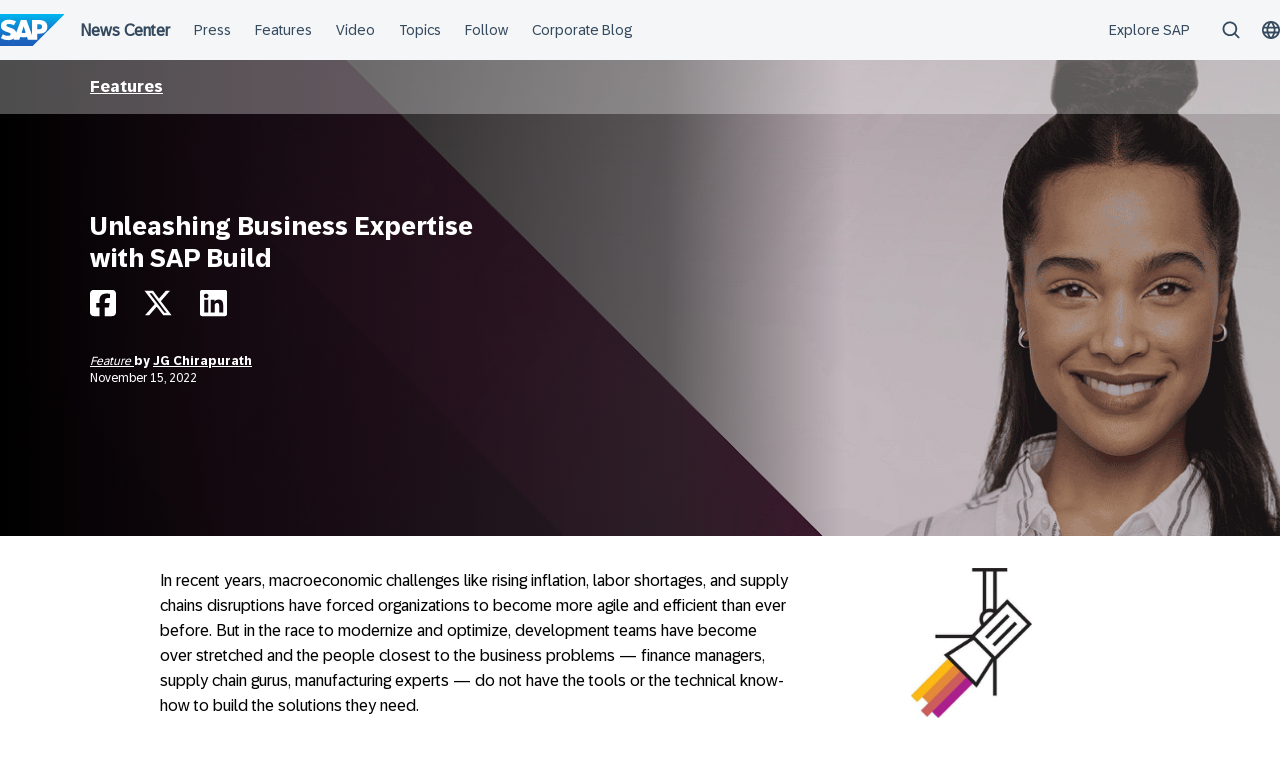

--- FILE ---
content_type: text/html; charset=UTF-8
request_url: https://news.sap.com/2022/11/business-expertise-sap-build-sap-teched/
body_size: 18140
content:
<!doctype html>
<html lang="en-US" class="no-js">
<head>
    <meta charset="UTF-8">
    <meta name="viewport" content="width=device-width, initial-scale=1">
    <link rel="profile" href="http://gmpg.org/xfn/11">
    <meta name='robots' content='index, follow, max-image-preview:large, max-snippet:-1, max-video-preview:-1' />

	<!-- This site is optimized with the Yoast SEO Premium plugin v26.7 (Yoast SEO v26.7) - https://yoast.com/wordpress/plugins/seo/ -->
	<title>SAP Build: Unleash Business Expertise | SAP TechEd | SAP News</title>
	<meta name="description" content="Organizations must tap into employees&#039; business expertise to excel in the next era of rapid business transformation." />
	<link rel="canonical" href="https://news.sap.com/2022/11/business-expertise-sap-build-sap-teched/" />
	<meta property="og:locale" content="en_US" />
	<meta property="og:type" content="article" />
	<meta property="og:title" content="Unleashing Business Expertise with SAP Build" />
	<meta property="og:description" content="Organizations must tap into employees&#039; business expertise to excel in the next era of rapid business transformation." />
	<meta property="og:url" content="https://news.sap.com/2022/11/business-expertise-sap-build-sap-teched/" />
	<meta property="og:site_name" content="SAP News Center" />
	<meta property="article:published_time" content="2022-11-15T12:56:18+00:00" />
	<meta property="article:modified_time" content="2022-11-15T15:19:33+00:00" />
	<meta property="og:image" content="https://news.sap.com/wp-content/blogs.dir/1/files/2022/11/15/sap-build-unleash-campaign-potential_photo_1920-600_NC.png" />
	<meta property="og:image:width" content="1920" />
	<meta property="og:image:height" content="600" />
	<meta property="og:image:type" content="image/png" />
	<meta name="author" content="JG Chirapurath" />
	<meta name="twitter:card" content="summary_large_image" />
	<meta name="twitter:creator" content="@SAPNews" />
	<meta name="twitter:site" content="@SAPNews" />
	<meta name="twitter:label1" content="Written by" />
	<meta name="twitter:data1" content="JG Chirapurath" />
	<meta name="twitter:label2" content="Est. reading time" />
	<meta name="twitter:data2" content="4 minutes" />
	<script type="application/ld+json" class="yoast-schema-graph">{"@context":"https://schema.org","@graph":[{"@type":"Article","@id":"https://news.sap.com/2022/11/business-expertise-sap-build-sap-teched/#article","isPartOf":{"@id":"https://news.sap.com/2022/11/business-expertise-sap-build-sap-teched/"},"author":{"name":"JG Chirapurath","@id":"https://news.sap.com/#/schema/person/e0a31912cd3928eba9a46052539f7437"},"headline":"Unleashing Business Expertise with SAP Build","datePublished":"2022-11-15T12:56:18+00:00","dateModified":"2022-11-15T15:19:33+00:00","mainEntityOfPage":{"@id":"https://news.sap.com/2022/11/business-expertise-sap-build-sap-teched/"},"wordCount":785,"publisher":{"@id":"https://news.sap.com/#organization"},"image":{"@id":"https://news.sap.com/2022/11/business-expertise-sap-build-sap-teched/#primaryimage"},"thumbnailUrl":"https://news.sap.com/wp-content/blogs.dir/1/files/2022/11/15/sap-build-unleash-campaign-potential_photo_1920-600_NC.png","keywords":["SAP BTP","SAP Build"],"articleSection":["Business Technology Platform","SAP TechEd","Solutions","Technology"],"inLanguage":"en-US"},{"@type":"WebPage","@id":"https://news.sap.com/2022/11/business-expertise-sap-build-sap-teched/","url":"https://news.sap.com/2022/11/business-expertise-sap-build-sap-teched/","name":"SAP Build: Unleash Business Expertise | SAP TechEd | SAP News","isPartOf":{"@id":"https://news.sap.com/#website"},"primaryImageOfPage":{"@id":"https://news.sap.com/2022/11/business-expertise-sap-build-sap-teched/#primaryimage"},"image":{"@id":"https://news.sap.com/2022/11/business-expertise-sap-build-sap-teched/#primaryimage"},"thumbnailUrl":"https://news.sap.com/wp-content/blogs.dir/1/files/2022/11/15/sap-build-unleash-campaign-potential_photo_1920-600_NC.png","datePublished":"2022-11-15T12:56:18+00:00","dateModified":"2022-11-15T15:19:33+00:00","description":"Organizations must tap into employees' business expertise to excel in the next era of rapid business transformation.","inLanguage":"en-US","potentialAction":[{"@type":"ReadAction","target":["https://news.sap.com/2022/11/business-expertise-sap-build-sap-teched/"]}]},{"@type":"ImageObject","inLanguage":"en-US","@id":"https://news.sap.com/2022/11/business-expertise-sap-build-sap-teched/#primaryimage","url":"https://news.sap.com/wp-content/blogs.dir/1/files/2022/11/15/sap-build-unleash-campaign-potential_photo_1920-600_NC.png","contentUrl":"https://news.sap.com/wp-content/blogs.dir/1/files/2022/11/15/sap-build-unleash-campaign-potential_photo_1920-600_NC.png","width":1920,"height":600},{"@type":"WebSite","@id":"https://news.sap.com/#website","url":"https://news.sap.com/","name":"SAP News Center","description":"Company &amp; Customer Stories | Press Room","publisher":{"@id":"https://news.sap.com/#organization"},"potentialAction":[{"@type":"SearchAction","target":{"@type":"EntryPoint","urlTemplate":"https://news.sap.com/?s={search_term_string}"},"query-input":{"@type":"PropertyValueSpecification","valueRequired":true,"valueName":"search_term_string"}}],"inLanguage":"en-US"},{"@type":"Organization","@id":"https://news.sap.com/#organization","name":"SAP","url":"https://news.sap.com/","logo":{"@type":"ImageObject","inLanguage":"en-US","@id":"https://news.sap.com/#/schema/logo/image/","url":"","contentUrl":"","caption":"SAP"},"image":{"@id":"https://news.sap.com/#/schema/logo/image/"},"sameAs":["https://x.com/SAPNews"]},{"@type":"Person","@id":"https://news.sap.com/#/schema/person/e0a31912cd3928eba9a46052539f7437","name":"JG Chirapurath","image":{"@type":"ImageObject","inLanguage":"en-US","@id":"https://news.sap.com/#/schema/person/image/","url":"https://news.sap.com/wp-content/plugins/wp-user-avatars/wp-user-avatars/assets/images/mystery.jpg","contentUrl":"https://news.sap.com/wp-content/plugins/wp-user-avatars/wp-user-avatars/assets/images/mystery.jpg","caption":"JG Chirapurath"},"url":"https://news.sap.com/author/jgchirapurath/"}]}</script>
	<!-- / Yoast SEO Premium plugin. -->


<link rel='dns-prefetch' href='//contextualnavigation.api.community-qa.sap.com' />
<link rel="alternate" type="application/rss+xml" title="SAP News Center &raquo; Feed" href="https://news.sap.com/feed/"/>
<link rel="alternate" title="oEmbed (JSON)" type="application/json+oembed" href="https://news.sap.com/wp-json/oembed/1.0/embed?url=https%3A%2F%2Fnews.sap.com%2F2022%2F11%2Fbusiness-expertise-sap-build-sap-teched%2F" />
<link rel="alternate" title="oEmbed (XML)" type="text/xml+oembed" href="https://news.sap.com/wp-json/oembed/1.0/embed?url=https%3A%2F%2Fnews.sap.com%2F2022%2F11%2Fbusiness-expertise-sap-build-sap-teched%2F&#038;format=xml" />
<style id='wp-img-auto-sizes-contain-inline-css' type='text/css'>
img:is([sizes=auto i],[sizes^="auto," i]){contain-intrinsic-size:3000px 1500px}
/*# sourceURL=wp-img-auto-sizes-contain-inline-css */
</style>
<style id='wp-block-library-inline-css' type='text/css'>
:root{--wp-block-synced-color:#7a00df;--wp-block-synced-color--rgb:122,0,223;--wp-bound-block-color:var(--wp-block-synced-color);--wp-editor-canvas-background:#ddd;--wp-admin-theme-color:#007cba;--wp-admin-theme-color--rgb:0,124,186;--wp-admin-theme-color-darker-10:#006ba1;--wp-admin-theme-color-darker-10--rgb:0,107,160.5;--wp-admin-theme-color-darker-20:#005a87;--wp-admin-theme-color-darker-20--rgb:0,90,135;--wp-admin-border-width-focus:2px}@media (min-resolution:192dpi){:root{--wp-admin-border-width-focus:1.5px}}.wp-element-button{cursor:pointer}:root .has-very-light-gray-background-color{background-color:#eee}:root .has-very-dark-gray-background-color{background-color:#313131}:root .has-very-light-gray-color{color:#eee}:root .has-very-dark-gray-color{color:#313131}:root .has-vivid-green-cyan-to-vivid-cyan-blue-gradient-background{background:linear-gradient(135deg,#00d084,#0693e3)}:root .has-purple-crush-gradient-background{background:linear-gradient(135deg,#34e2e4,#4721fb 50%,#ab1dfe)}:root .has-hazy-dawn-gradient-background{background:linear-gradient(135deg,#faaca8,#dad0ec)}:root .has-subdued-olive-gradient-background{background:linear-gradient(135deg,#fafae1,#67a671)}:root .has-atomic-cream-gradient-background{background:linear-gradient(135deg,#fdd79a,#004a59)}:root .has-nightshade-gradient-background{background:linear-gradient(135deg,#330968,#31cdcf)}:root .has-midnight-gradient-background{background:linear-gradient(135deg,#020381,#2874fc)}:root{--wp--preset--font-size--normal:16px;--wp--preset--font-size--huge:42px}.has-regular-font-size{font-size:1em}.has-larger-font-size{font-size:2.625em}.has-normal-font-size{font-size:var(--wp--preset--font-size--normal)}.has-huge-font-size{font-size:var(--wp--preset--font-size--huge)}.has-text-align-center{text-align:center}.has-text-align-left{text-align:left}.has-text-align-right{text-align:right}.has-fit-text{white-space:nowrap!important}#end-resizable-editor-section{display:none}.aligncenter{clear:both}.items-justified-left{justify-content:flex-start}.items-justified-center{justify-content:center}.items-justified-right{justify-content:flex-end}.items-justified-space-between{justify-content:space-between}.screen-reader-text{border:0;clip-path:inset(50%);height:1px;margin:-1px;overflow:hidden;padding:0;position:absolute;width:1px;word-wrap:normal!important}.screen-reader-text:focus{background-color:#ddd;clip-path:none;color:#444;display:block;font-size:1em;height:auto;left:5px;line-height:normal;padding:15px 23px 14px;text-decoration:none;top:5px;width:auto;z-index:100000}html :where(.has-border-color){border-style:solid}html :where([style*=border-top-color]){border-top-style:solid}html :where([style*=border-right-color]){border-right-style:solid}html :where([style*=border-bottom-color]){border-bottom-style:solid}html :where([style*=border-left-color]){border-left-style:solid}html :where([style*=border-width]){border-style:solid}html :where([style*=border-top-width]){border-top-style:solid}html :where([style*=border-right-width]){border-right-style:solid}html :where([style*=border-bottom-width]){border-bottom-style:solid}html :where([style*=border-left-width]){border-left-style:solid}html :where(img[class*=wp-image-]){height:auto;max-width:100%}:where(figure){margin:0 0 1em}html :where(.is-position-sticky){--wp-admin--admin-bar--position-offset:var(--wp-admin--admin-bar--height,0px)}@media screen and (max-width:600px){html :where(.is-position-sticky){--wp-admin--admin-bar--position-offset:0px}}

/*# sourceURL=wp-block-library-inline-css */
</style><style id='global-styles-inline-css' type='text/css'>
:root{--wp--preset--aspect-ratio--square: 1;--wp--preset--aspect-ratio--4-3: 4/3;--wp--preset--aspect-ratio--3-4: 3/4;--wp--preset--aspect-ratio--3-2: 3/2;--wp--preset--aspect-ratio--2-3: 2/3;--wp--preset--aspect-ratio--16-9: 16/9;--wp--preset--aspect-ratio--9-16: 9/16;--wp--preset--color--black: #000000;--wp--preset--color--cyan-bluish-gray: #abb8c3;--wp--preset--color--white: #ffffff;--wp--preset--color--pale-pink: #f78da7;--wp--preset--color--vivid-red: #cf2e2e;--wp--preset--color--luminous-vivid-orange: #ff6900;--wp--preset--color--luminous-vivid-amber: #fcb900;--wp--preset--color--light-green-cyan: #7bdcb5;--wp--preset--color--vivid-green-cyan: #00d084;--wp--preset--color--pale-cyan-blue: #8ed1fc;--wp--preset--color--vivid-cyan-blue: #0693e3;--wp--preset--color--vivid-purple: #9b51e0;--wp--preset--gradient--vivid-cyan-blue-to-vivid-purple: linear-gradient(135deg,rgb(6,147,227) 0%,rgb(155,81,224) 100%);--wp--preset--gradient--light-green-cyan-to-vivid-green-cyan: linear-gradient(135deg,rgb(122,220,180) 0%,rgb(0,208,130) 100%);--wp--preset--gradient--luminous-vivid-amber-to-luminous-vivid-orange: linear-gradient(135deg,rgb(252,185,0) 0%,rgb(255,105,0) 100%);--wp--preset--gradient--luminous-vivid-orange-to-vivid-red: linear-gradient(135deg,rgb(255,105,0) 0%,rgb(207,46,46) 100%);--wp--preset--gradient--very-light-gray-to-cyan-bluish-gray: linear-gradient(135deg,rgb(238,238,238) 0%,rgb(169,184,195) 100%);--wp--preset--gradient--cool-to-warm-spectrum: linear-gradient(135deg,rgb(74,234,220) 0%,rgb(151,120,209) 20%,rgb(207,42,186) 40%,rgb(238,44,130) 60%,rgb(251,105,98) 80%,rgb(254,248,76) 100%);--wp--preset--gradient--blush-light-purple: linear-gradient(135deg,rgb(255,206,236) 0%,rgb(152,150,240) 100%);--wp--preset--gradient--blush-bordeaux: linear-gradient(135deg,rgb(254,205,165) 0%,rgb(254,45,45) 50%,rgb(107,0,62) 100%);--wp--preset--gradient--luminous-dusk: linear-gradient(135deg,rgb(255,203,112) 0%,rgb(199,81,192) 50%,rgb(65,88,208) 100%);--wp--preset--gradient--pale-ocean: linear-gradient(135deg,rgb(255,245,203) 0%,rgb(182,227,212) 50%,rgb(51,167,181) 100%);--wp--preset--gradient--electric-grass: linear-gradient(135deg,rgb(202,248,128) 0%,rgb(113,206,126) 100%);--wp--preset--gradient--midnight: linear-gradient(135deg,rgb(2,3,129) 0%,rgb(40,116,252) 100%);--wp--preset--font-size--small: 15px;--wp--preset--font-size--medium: 18px;--wp--preset--font-size--large: 25px;--wp--preset--font-size--x-large: 42px;--wp--preset--spacing--20: 0.44rem;--wp--preset--spacing--30: 0.67rem;--wp--preset--spacing--40: 1rem;--wp--preset--spacing--50: 1.5rem;--wp--preset--spacing--60: 2.25rem;--wp--preset--spacing--70: 3.38rem;--wp--preset--spacing--80: 5.06rem;--wp--preset--shadow--natural: 6px 6px 9px rgba(0, 0, 0, 0.2);--wp--preset--shadow--deep: 12px 12px 50px rgba(0, 0, 0, 0.4);--wp--preset--shadow--sharp: 6px 6px 0px rgba(0, 0, 0, 0.2);--wp--preset--shadow--outlined: 6px 6px 0px -3px rgb(255, 255, 255), 6px 6px rgb(0, 0, 0);--wp--preset--shadow--crisp: 6px 6px 0px rgb(0, 0, 0);}:root { --wp--style--global--content-size: 960px;--wp--style--global--wide-size: 1280px; }:where(body) { margin: 0; }.wp-site-blocks > .alignleft { float: left; margin-right: 2em; }.wp-site-blocks > .alignright { float: right; margin-left: 2em; }.wp-site-blocks > .aligncenter { justify-content: center; margin-left: auto; margin-right: auto; }:where(.wp-site-blocks) > * { margin-block-start: 24px; margin-block-end: 0; }:where(.wp-site-blocks) > :first-child { margin-block-start: 0; }:where(.wp-site-blocks) > :last-child { margin-block-end: 0; }:root { --wp--style--block-gap: 24px; }:root :where(.is-layout-flow) > :first-child{margin-block-start: 0;}:root :where(.is-layout-flow) > :last-child{margin-block-end: 0;}:root :where(.is-layout-flow) > *{margin-block-start: 24px;margin-block-end: 0;}:root :where(.is-layout-constrained) > :first-child{margin-block-start: 0;}:root :where(.is-layout-constrained) > :last-child{margin-block-end: 0;}:root :where(.is-layout-constrained) > *{margin-block-start: 24px;margin-block-end: 0;}:root :where(.is-layout-flex){gap: 24px;}:root :where(.is-layout-grid){gap: 24px;}.is-layout-flow > .alignleft{float: left;margin-inline-start: 0;margin-inline-end: 2em;}.is-layout-flow > .alignright{float: right;margin-inline-start: 2em;margin-inline-end: 0;}.is-layout-flow > .aligncenter{margin-left: auto !important;margin-right: auto !important;}.is-layout-constrained > .alignleft{float: left;margin-inline-start: 0;margin-inline-end: 2em;}.is-layout-constrained > .alignright{float: right;margin-inline-start: 2em;margin-inline-end: 0;}.is-layout-constrained > .aligncenter{margin-left: auto !important;margin-right: auto !important;}.is-layout-constrained > :where(:not(.alignleft):not(.alignright):not(.alignfull)){max-width: var(--wp--style--global--content-size);margin-left: auto !important;margin-right: auto !important;}.is-layout-constrained > .alignwide{max-width: var(--wp--style--global--wide-size);}body .is-layout-flex{display: flex;}.is-layout-flex{flex-wrap: wrap;align-items: center;}.is-layout-flex > :is(*, div){margin: 0;}body .is-layout-grid{display: grid;}.is-layout-grid > :is(*, div){margin: 0;}body{padding-top: 0px;padding-right: 0px;padding-bottom: 0px;padding-left: 0px;}a:where(:not(.wp-element-button)){text-decoration: underline;}:root :where(.wp-element-button, .wp-block-button__link){background-color: #32373c;border-width: 0;color: #fff;font-family: inherit;font-size: inherit;font-style: inherit;font-weight: inherit;letter-spacing: inherit;line-height: inherit;padding-top: calc(0.667em + 2px);padding-right: calc(1.333em + 2px);padding-bottom: calc(0.667em + 2px);padding-left: calc(1.333em + 2px);text-decoration: none;text-transform: inherit;}.has-black-color{color: var(--wp--preset--color--black) !important;}.has-cyan-bluish-gray-color{color: var(--wp--preset--color--cyan-bluish-gray) !important;}.has-white-color{color: var(--wp--preset--color--white) !important;}.has-pale-pink-color{color: var(--wp--preset--color--pale-pink) !important;}.has-vivid-red-color{color: var(--wp--preset--color--vivid-red) !important;}.has-luminous-vivid-orange-color{color: var(--wp--preset--color--luminous-vivid-orange) !important;}.has-luminous-vivid-amber-color{color: var(--wp--preset--color--luminous-vivid-amber) !important;}.has-light-green-cyan-color{color: var(--wp--preset--color--light-green-cyan) !important;}.has-vivid-green-cyan-color{color: var(--wp--preset--color--vivid-green-cyan) !important;}.has-pale-cyan-blue-color{color: var(--wp--preset--color--pale-cyan-blue) !important;}.has-vivid-cyan-blue-color{color: var(--wp--preset--color--vivid-cyan-blue) !important;}.has-vivid-purple-color{color: var(--wp--preset--color--vivid-purple) !important;}.has-black-background-color{background-color: var(--wp--preset--color--black) !important;}.has-cyan-bluish-gray-background-color{background-color: var(--wp--preset--color--cyan-bluish-gray) !important;}.has-white-background-color{background-color: var(--wp--preset--color--white) !important;}.has-pale-pink-background-color{background-color: var(--wp--preset--color--pale-pink) !important;}.has-vivid-red-background-color{background-color: var(--wp--preset--color--vivid-red) !important;}.has-luminous-vivid-orange-background-color{background-color: var(--wp--preset--color--luminous-vivid-orange) !important;}.has-luminous-vivid-amber-background-color{background-color: var(--wp--preset--color--luminous-vivid-amber) !important;}.has-light-green-cyan-background-color{background-color: var(--wp--preset--color--light-green-cyan) !important;}.has-vivid-green-cyan-background-color{background-color: var(--wp--preset--color--vivid-green-cyan) !important;}.has-pale-cyan-blue-background-color{background-color: var(--wp--preset--color--pale-cyan-blue) !important;}.has-vivid-cyan-blue-background-color{background-color: var(--wp--preset--color--vivid-cyan-blue) !important;}.has-vivid-purple-background-color{background-color: var(--wp--preset--color--vivid-purple) !important;}.has-black-border-color{border-color: var(--wp--preset--color--black) !important;}.has-cyan-bluish-gray-border-color{border-color: var(--wp--preset--color--cyan-bluish-gray) !important;}.has-white-border-color{border-color: var(--wp--preset--color--white) !important;}.has-pale-pink-border-color{border-color: var(--wp--preset--color--pale-pink) !important;}.has-vivid-red-border-color{border-color: var(--wp--preset--color--vivid-red) !important;}.has-luminous-vivid-orange-border-color{border-color: var(--wp--preset--color--luminous-vivid-orange) !important;}.has-luminous-vivid-amber-border-color{border-color: var(--wp--preset--color--luminous-vivid-amber) !important;}.has-light-green-cyan-border-color{border-color: var(--wp--preset--color--light-green-cyan) !important;}.has-vivid-green-cyan-border-color{border-color: var(--wp--preset--color--vivid-green-cyan) !important;}.has-pale-cyan-blue-border-color{border-color: var(--wp--preset--color--pale-cyan-blue) !important;}.has-vivid-cyan-blue-border-color{border-color: var(--wp--preset--color--vivid-cyan-blue) !important;}.has-vivid-purple-border-color{border-color: var(--wp--preset--color--vivid-purple) !important;}.has-vivid-cyan-blue-to-vivid-purple-gradient-background{background: var(--wp--preset--gradient--vivid-cyan-blue-to-vivid-purple) !important;}.has-light-green-cyan-to-vivid-green-cyan-gradient-background{background: var(--wp--preset--gradient--light-green-cyan-to-vivid-green-cyan) !important;}.has-luminous-vivid-amber-to-luminous-vivid-orange-gradient-background{background: var(--wp--preset--gradient--luminous-vivid-amber-to-luminous-vivid-orange) !important;}.has-luminous-vivid-orange-to-vivid-red-gradient-background{background: var(--wp--preset--gradient--luminous-vivid-orange-to-vivid-red) !important;}.has-very-light-gray-to-cyan-bluish-gray-gradient-background{background: var(--wp--preset--gradient--very-light-gray-to-cyan-bluish-gray) !important;}.has-cool-to-warm-spectrum-gradient-background{background: var(--wp--preset--gradient--cool-to-warm-spectrum) !important;}.has-blush-light-purple-gradient-background{background: var(--wp--preset--gradient--blush-light-purple) !important;}.has-blush-bordeaux-gradient-background{background: var(--wp--preset--gradient--blush-bordeaux) !important;}.has-luminous-dusk-gradient-background{background: var(--wp--preset--gradient--luminous-dusk) !important;}.has-pale-ocean-gradient-background{background: var(--wp--preset--gradient--pale-ocean) !important;}.has-electric-grass-gradient-background{background: var(--wp--preset--gradient--electric-grass) !important;}.has-midnight-gradient-background{background: var(--wp--preset--gradient--midnight) !important;}.has-small-font-size{font-size: var(--wp--preset--font-size--small) !important;}.has-medium-font-size{font-size: var(--wp--preset--font-size--medium) !important;}.has-large-font-size{font-size: var(--wp--preset--font-size--large) !important;}.has-x-large-font-size{font-size: var(--wp--preset--font-size--x-large) !important;}
/*# sourceURL=global-styles-inline-css */
</style>

<link rel='stylesheet' id='sapn-sap-contextual-navigation-cxs-designsystem-css' href='https://contextualnavigation.api.community-qa.sap.com/static/latest/cxs-designsystem/cxs-designsystem.css?ver=1.0.0' type='text/css' media='all' />
<link rel='stylesheet' id='hurrytimer-css' href='https://news.sap.com/wp-content/blogs.dir/1/files/hurrytimer/css/2e54ac84e653ac03.css?ver=6.9' type='text/css' media='all' />
<link rel='stylesheet' id='sapnews-press-contacts-tab-switcher-css-css' href='https://news.sap.com/wp-content/plugins/sapn-persons/assets/css/press-contacts-tab-switcher.css?ver=1685719152' type='text/css' media='all' />
<link rel='stylesheet' id='inpsyde-embed-privacy-frontend-css' href='https://news.sap.com/wp-content/plugins/inpsyde-embed-privacy/assets/build/frontend-css.css?ver=1678715802' type='text/css' media='all' />
<link rel='stylesheet' id='sapnews-mmenu-css-css' href='https://news.sap.com/wp-content/themes/sapn-theme-2/assets/jquery.mmenu.css?ver=1768931251' type='text/css' media='all' />
<link rel='stylesheet' id='sapnews-style-css' href='https://news.sap.com/wp-content/themes/sapn-theme-2/assets/sapn-style.css?ver=1768931251' type='text/css' media='all' />
<link rel='stylesheet' id='sapnews-mediaelement-css-css' href='https://news.sap.com/wp-content/themes/sapn-theme-2/assets/mediaelement.css?ver=1768931251' type='text/css' media='all' />
<link rel='stylesheet' id='sapnews-editor-styles-css-css' href='https://news.sap.com/wp-content/themes/sapn-theme-2/assets/editor-style.css?ver=1768931251' type='text/css' media='all' />
<link rel='stylesheet' id='wp-featherlight-css' href='https://news.sap.com/wp-content/plugins/wp-featherlight/css/wp-featherlight.min.css?ver=1.3.4' type='text/css' media='all' />
<script type="text/javascript" src="https://news.sap.com/wp-includes/js/jquery/jquery.min.js?ver=3.7.1" id="jquery-core-js"></script>
<script type="text/javascript" src="https://news.sap.com/wp-includes/js/jquery/jquery-migrate.min.js?ver=3.4.1" id="jquery-migrate-js"></script>
<link rel="https://api.w.org/" href="https://news.sap.com/wp-json/" /><link rel="alternate" title="JSON" type="application/json" href="https://news.sap.com/wp-json/wp/v2/posts/200664" /><link rel="EditURI" type="application/rsd+xml" title="RSD" href="https://news.sap.com/xmlrpc.php?rsd" />
<link rel='shortlink' href='https://news.sap.com/?p=200664' />
<script>window.schema_highlighter={accountId: "Acronym/Newssap", output: false, outputCache: false}</script> <script async src="https://cdn.schemaapp.com/javascript/highlight.js"></script>
<script src="//assets.adobedtm.com/ccc66c06b30b/dec9e8a112d6/launch-5477257322e9.min.js"></script>
        <script type="module">
            import {defineCustomElements} from 'https://news.sap.com/wp-content/plugins/sapn-sap-contextual-navigation/assets/vendor/webcomponent/loader.js';

            defineCustomElements();
        </script>
        <link rel="amphtml" href="https://news.sap.com/2022/11/business-expertise-sap-build-sap-teched/?amp=1">		<style type="text/css" id="wp-custom-css">
			.c-topics-slider .c-topic__icon img {
width: auto;
}



body.home .c-hero-post:not(.is-style-additional-hero-banner):after {
    content: '';
    width: 2px;
    height: 100%;
    background: white;
    top: 0;
    right: -2px;
    position: absolute;
}		</style>
		    <script>document.documentElement.className = document.documentElement.className.replace("no-js", "js");</script>
</head>

<body class="wp-singular post-template-default single single-post postid-200664 single-format-standard wp-theme-sapn-theme-2 wp-featherlight-captions is-legacy-article-layout">
<div id="page" class="site">
    <a class="skip-link screen-reader-text" href="#content">Skip to content</a>

    
        <div style="min-height: 60px;">
                    <ds-contextual-navigation
            landing-zone="{&quot;title&quot;:&quot;News Center&quot;,&quot;url&quot;:&quot;https:\/\/news.sap.com\/&quot;}"
            main-links="[{&quot;title&quot;:&quot;Press&quot;,&quot;url&quot;:&quot;https:\/\/news.sap.com\/press-room\/&quot;,&quot;subMenuRows&quot;:[]},{&quot;title&quot;:&quot;Features&quot;,&quot;url&quot;:&quot;https:\/\/news.sap.com\/type\/feature-article\/&quot;,&quot;subMenuRows&quot;:[]},{&quot;title&quot;:&quot;Video&quot;,&quot;url&quot;:&quot;https:\/\/news.sap.com\/videos\/&quot;,&quot;subMenuRows&quot;:[]},{&quot;title&quot;:&quot;Topics&quot;,&quot;url&quot;:&quot;https:\/\/news.sap.com\/#topics&quot;,&quot;subMenuRows&quot;:[]},{&quot;title&quot;:&quot;Follow&quot;,&quot;url&quot;:&quot;https:\/\/news.sap.com\/#follow-sap&quot;,&quot;subMenuRows&quot;:[]},{&quot;title&quot;:&quot;Corporate Blog&quot;,&quot;url&quot;:&quot;https:\/\/news.sap.com\/blog\/&quot;,&quot;subMenuRows&quot;:[]}]"
            country-selector-config="{&quot;enabled&quot;:true,&quot;searchDisabled&quot;:false,&quot;regions&quot;:[{&quot;title&quot;:&quot;Americas&quot;,&quot;countries&quot;:[{&quot;url&quot;:&quot;https:\/\/news.sap.com\/latinamerica&quot;,&quot;displayTitle&quot;:&quot;Argentina - Espa\u00f1ol&quot;,&quot;nativeTitle&quot;:&quot;&quot;,&quot;countryCode&quot;:&quot;ar&quot;},{&quot;url&quot;:&quot;https:\/\/news.sap.com\/latinamerica&quot;,&quot;displayTitle&quot;:&quot;Bolivia - Espa\u00f1ol&quot;,&quot;nativeTitle&quot;:&quot;&quot;,&quot;countryCode&quot;:&quot;bo&quot;},{&quot;url&quot;:&quot;https:\/\/news.sap.com\/brazil&quot;,&quot;displayTitle&quot;:&quot;Brazil - Portugu\u00eas&quot;,&quot;nativeTitle&quot;:&quot;Brasil&quot;,&quot;countryCode&quot;:&quot;br&quot;},{&quot;url&quot;:&quot;https:\/\/news.sap.com\/canada&quot;,&quot;displayTitle&quot;:&quot;Canada - English&quot;,&quot;nativeTitle&quot;:&quot;&quot;,&quot;countryCode&quot;:&quot;ca-en&quot;},{&quot;url&quot;:&quot;https:\/\/news.sap.com\/canada-fr&quot;,&quot;displayTitle&quot;:&quot;Canada - Fran\u00e7ais&quot;,&quot;nativeTitle&quot;:&quot;&quot;,&quot;countryCode&quot;:&quot;ca-fr&quot;},{&quot;url&quot;:&quot;https:\/\/news.sap.com\/latinamerica&quot;,&quot;displayTitle&quot;:&quot;Chile - Espa\u00f1ol&quot;,&quot;nativeTitle&quot;:&quot;&quot;,&quot;countryCode&quot;:&quot;cl&quot;},{&quot;url&quot;:&quot;https:\/\/news.sap.com\/latinamerica&quot;,&quot;displayTitle&quot;:&quot;Colombia - Espa\u00f1ol&quot;,&quot;nativeTitle&quot;:&quot;&quot;,&quot;countryCode&quot;:&quot;co&quot;},{&quot;url&quot;:&quot;https:\/\/news.sap.com\/latinamerica&quot;,&quot;displayTitle&quot;:&quot;Costa Rica - Espa\u00f1ol&quot;,&quot;nativeTitle&quot;:&quot;&quot;,&quot;countryCode&quot;:&quot;cr&quot;},{&quot;url&quot;:&quot;https:\/\/news.sap.com\/latinamerica&quot;,&quot;displayTitle&quot;:&quot;Dominican Republic - Espa\u00f1ol&quot;,&quot;nativeTitle&quot;:&quot;&quot;,&quot;countryCode&quot;:&quot;do&quot;},{&quot;url&quot;:&quot;https:\/\/news.sap.com\/latinamerica&quot;,&quot;displayTitle&quot;:&quot;Ecuador - Espa\u00f1ol&quot;,&quot;nativeTitle&quot;:&quot;&quot;,&quot;countryCode&quot;:&quot;ec&quot;},{&quot;url&quot;:&quot;https:\/\/news.sap.com\/latinamerica&quot;,&quot;displayTitle&quot;:&quot;El Salvador - Espa\u00f1ol&quot;,&quot;nativeTitle&quot;:&quot;&quot;,&quot;countryCode&quot;:&quot;sv&quot;},{&quot;url&quot;:&quot;https:\/\/news.sap.com\/latinamerica&quot;,&quot;displayTitle&quot;:&quot;Guatemala - Espa\u00f1ol&quot;,&quot;nativeTitle&quot;:&quot;&quot;,&quot;countryCode&quot;:&quot;gt&quot;},{&quot;url&quot;:&quot;https:\/\/news.sap.com\/latinamerica&quot;,&quot;displayTitle&quot;:&quot;Honduras - Espa\u00f1ol&quot;,&quot;nativeTitle&quot;:&quot;&quot;,&quot;countryCode&quot;:&quot;hn&quot;},{&quot;url&quot;:&quot;https:\/\/news.sap.com\/latinamerica&quot;,&quot;displayTitle&quot;:&quot;Mexico - Espa\u00f1ol&quot;,&quot;nativeTitle&quot;:&quot;Mexico&quot;,&quot;countryCode&quot;:&quot;mx&quot;},{&quot;url&quot;:&quot;https:\/\/news.sap.com\/latinamerica&quot;,&quot;displayTitle&quot;:&quot;Panama - Espa\u00f1ol&quot;,&quot;nativeTitle&quot;:&quot;Panam\u00e1&quot;,&quot;countryCode&quot;:&quot;pa&quot;},{&quot;url&quot;:&quot;https:\/\/news.sap.com\/latinamerica&quot;,&quot;displayTitle&quot;:&quot;Peru - Espa\u00f1ol&quot;,&quot;nativeTitle&quot;:&quot;Per\u00fa&quot;,&quot;countryCode&quot;:&quot;pe&quot;},{&quot;url&quot;:&quot;https:\/\/news.sap.com\/latinamerica&quot;,&quot;displayTitle&quot;:&quot;Puerto Rico - Espa\u00f1ol&quot;,&quot;nativeTitle&quot;:&quot;&quot;,&quot;countryCode&quot;:&quot;pr&quot;},{&quot;url&quot;:&quot;https:\/\/news.sap.com&quot;,&quot;displayTitle&quot;:&quot;United States - English&quot;,&quot;nativeTitle&quot;:&quot;usa&quot;,&quot;countryCode&quot;:&quot;us&quot;},{&quot;url&quot;:&quot;https:\/\/news.sap.com\/latinamerica&quot;,&quot;displayTitle&quot;:&quot;Venezuela - Espa\u00f1ol&quot;,&quot;nativeTitle&quot;:&quot;&quot;,&quot;countryCode&quot;:&quot;ve&quot;}]},{&quot;title&quot;:&quot;Asia Pacific&quot;,&quot;countries&quot;:[{&quot;url&quot;:&quot;https:\/\/news.sap.com\/australia&quot;,&quot;displayTitle&quot;:&quot;Australia - English&quot;,&quot;nativeTitle&quot;:&quot;&quot;,&quot;countryCode&quot;:&quot;en-au&quot;},{&quot;url&quot;:&quot;https:\/\/news.sap.cn\/&quot;,&quot;displayTitle&quot;:&quot;China - \u4e2d\u6587&quot;,&quot;nativeTitle&quot;:&quot;\u4e2d\u6587&quot;,&quot;countryCode&quot;:&quot;zh&quot;},{&quot;url&quot;:&quot;https:\/\/news.sap.com\/hk&quot;,&quot;displayTitle&quot;:&quot;Hong Kong, China - English&quot;,&quot;nativeTitle&quot;:&quot;&quot;,&quot;countryCode&quot;:&quot;hk&quot;},{&quot;url&quot;:&quot;https:\/\/news.sap.com\/india&quot;,&quot;displayTitle&quot;:&quot;India - English&quot;,&quot;nativeTitle&quot;:&quot;&quot;,&quot;countryCode&quot;:&quot;in&quot;},{&quot;url&quot;:&quot;https:\/\/news.sap.com\/sea&quot;,&quot;displayTitle&quot;:&quot;Indonesia - English&quot;,&quot;nativeTitle&quot;:&quot;&quot;,&quot;countryCode&quot;:&quot;id&quot;},{&quot;url&quot;:&quot;https:\/\/news.sap.com\/japan&quot;,&quot;displayTitle&quot;:&quot;Japan - \u65e5\u672c\u8a9e&quot;,&quot;nativeTitle&quot;:&quot;\u65e5\u672c&quot;,&quot;countryCode&quot;:&quot;jp&quot;},{&quot;url&quot;:&quot;https:\/\/news.sap.com\/cis&quot;,&quot;displayTitle&quot;:&quot;Kazakhstan - \u0420\u0443\u0441\u0441\u043a\u0438\u0439&quot;,&quot;nativeTitle&quot;:&quot;\u041a\u0430\u0437\u0430\u0445\u0441\u0442\u0430\u043d&quot;,&quot;countryCode&quot;:&quot;kz&quot;},{&quot;url&quot;:&quot;https:\/\/news.sap.com\/korea&quot;,&quot;displayTitle&quot;:&quot;Korea - \ud55c\uad6d\uc5b4&quot;,&quot;nativeTitle&quot;:&quot;\ub300\ud55c\ubbfc\uad6d&quot;,&quot;countryCode&quot;:&quot;kr&quot;},{&quot;url&quot;:&quot;https:\/\/news.sap.com\/cis&quot;,&quot;displayTitle&quot;:&quot;Kyrgyzstan - \u0420\u0443\u0441\u0441\u043a\u0438\u0439&quot;,&quot;nativeTitle&quot;:&quot;\u041a\u0438\u0440\u0433\u0438\u0437\u0438\u044f&quot;,&quot;countryCode&quot;:&quot;kg&quot;},{&quot;url&quot;:&quot;https:\/\/news.sap.com\/sea&quot;,&quot;displayTitle&quot;:&quot;Malaysia - English&quot;,&quot;nativeTitle&quot;:&quot;&quot;,&quot;countryCode&quot;:&quot;my&quot;},{&quot;url&quot;:&quot;https:\/\/news.sap.com\/australia&quot;,&quot;displayTitle&quot;:&quot;New Zealand - English&quot;,&quot;nativeTitle&quot;:&quot;&quot;,&quot;countryCode&quot;:&quot;en-nz&quot;},{&quot;url&quot;:&quot;https:\/\/news.sap.com\/sea&quot;,&quot;displayTitle&quot;:&quot;Philippines - English&quot;,&quot;nativeTitle&quot;:&quot;&quot;,&quot;countryCode&quot;:&quot;ph&quot;},{&quot;url&quot;:&quot;https:\/\/news.sap.com\/sea&quot;,&quot;displayTitle&quot;:&quot;Singapore - English&quot;,&quot;nativeTitle&quot;:&quot;&quot;,&quot;countryCode&quot;:&quot;sg&quot;},{&quot;url&quot;:&quot;https:\/\/news.sap.com\/cis&quot;,&quot;displayTitle&quot;:&quot;Tajikistan - \u0420\u0443\u0441\u0441\u043a\u0438\u0439&quot;,&quot;nativeTitle&quot;:&quot;\u0422\u0430\u0434\u0436\u0438\u043a\u0438\u0441\u0442\u0430\u043d&quot;,&quot;countryCode&quot;:&quot;tj&quot;},{&quot;url&quot;:&quot;https:\/\/news.sap.com\/sea&quot;,&quot;displayTitle&quot;:&quot;Thailand - English&quot;,&quot;nativeTitle&quot;:&quot;&quot;,&quot;countryCode&quot;:&quot;th&quot;},{&quot;url&quot;:&quot;https:\/\/news.sap.com\/cis&quot;,&quot;displayTitle&quot;:&quot;Turkmenistan - \u0420\u0443\u0441\u0441\u043a\u0438\u0439&quot;,&quot;nativeTitle&quot;:&quot;\u0422\u0443\u0440\u043a\u043c\u0435\u043d\u0438\u0441\u0442\u0430\u043d&quot;,&quot;countryCode&quot;:&quot;tm&quot;},{&quot;url&quot;:&quot;https:\/\/news.sap.com\/cis&quot;,&quot;displayTitle&quot;:&quot;Uzbekistan - \u0420\u0443\u0441\u0441\u043a\u0438\u0439&quot;,&quot;nativeTitle&quot;:&quot;\u0423\u0437\u0431\u0435\u043a\u0438\u0441\u0442\u0430\u043d&quot;,&quot;countryCode&quot;:&quot;uz&quot;},{&quot;url&quot;:&quot;https:\/\/news.sap.com\/sea&quot;,&quot;displayTitle&quot;:&quot;Vietnam - English&quot;,&quot;nativeTitle&quot;:&quot;&quot;,&quot;countryCode&quot;:&quot;vn&quot;}]},{&quot;title&quot;:&quot;Europe&quot;,&quot;countries&quot;:[{&quot;url&quot;:&quot;https:\/\/news.sap.com\/westbalkans&quot;,&quot;displayTitle&quot;:&quot;Albania - \u0441\u0440\u043f\u0441\u043a\u0438&quot;,&quot;nativeTitle&quot;:&quot;&quot;,&quot;countryCode&quot;:&quot;al&quot;},{&quot;url&quot;:&quot;https:\/\/news.sap.com\/cis&quot;,&quot;displayTitle&quot;:&quot;Armenia - \u0420\u0443\u0441\u0441\u043a\u0438\u0439&quot;,&quot;nativeTitle&quot;:&quot;\u0410\u0440\u043c\u0435\u043d\u0438\u044f&quot;,&quot;countryCode&quot;:&quot;am&quot;},{&quot;url&quot;:&quot;https:\/\/news.sap.com\/germany&quot;,&quot;displayTitle&quot;:&quot;Austria - Deutsch&quot;,&quot;nativeTitle&quot;:&quot;\u00d6sterreich&quot;,&quot;countryCode&quot;:&quot;at&quot;},{&quot;url&quot;:&quot;https:\/\/news.sap.com\/cis&quot;,&quot;displayTitle&quot;:&quot;Azerbaijan - \u0420\u0443\u0441\u0441\u043a\u0438\u0439&quot;,&quot;nativeTitle&quot;:&quot;\u0410\u0437\u0435\u0440\u0431\u0430\u0439\u0434\u0436\u0430\u043d&quot;,&quot;countryCode&quot;:&quot;az&quot;},{&quot;url&quot;:&quot;https:\/\/news.sap.com\/cis&quot;,&quot;displayTitle&quot;:&quot;Belarus - \u0420\u0443\u0441\u0441\u043a\u0438\u0439&quot;,&quot;nativeTitle&quot;:&quot;\u0411\u0435\u043b\u0430\u0440\u0443\u0441\u044c&quot;,&quot;countryCode&quot;:&quot;by&quot;},{&quot;url&quot;:&quot;https:\/\/news.sap.com\/belgique&quot;,&quot;displayTitle&quot;:&quot;Belgium - Fran\u00e7ais&quot;,&quot;nativeTitle&quot;:&quot;Belgique&quot;,&quot;countryCode&quot;:&quot;be-fr&quot;},{&quot;url&quot;:&quot;https:\/\/news.sap.com\/belgie&quot;,&quot;displayTitle&quot;:&quot;Belgium - Nederlands&quot;,&quot;nativeTitle&quot;:&quot;Belgi\u00eb&quot;,&quot;countryCode&quot;:&quot;be-nl&quot;},{&quot;url&quot;:&quot;https:\/\/news.sap.com\/westbalkans&quot;,&quot;displayTitle&quot;:&quot;Bosnia and Herzogovina - \u0441\u0440\u043f\u0441\u043a\u0438&quot;,&quot;nativeTitle&quot;:&quot;Bosna i Hercegovina&quot;,&quot;countryCode&quot;:&quot;ba&quot;},{&quot;url&quot;:&quot;https:\/\/news.sap.com\/bulgaria&quot;,&quot;displayTitle&quot;:&quot;Bulgaria - \u0431\u044a\u043b\u0433\u0430\u0440\u0441\u043a\u0438&quot;,&quot;nativeTitle&quot;:&quot;\u0411\u044a\u043b\u0433\u0430\u0440\u0438\u044f&quot;,&quot;countryCode&quot;:&quot;bg&quot;},{&quot;url&quot;:&quot;https:\/\/news.sap.com\/croatia&quot;,&quot;displayTitle&quot;:&quot;Croatia - Hrvatski&quot;,&quot;nativeTitle&quot;:&quot;Hrvatska&quot;,&quot;countryCode&quot;:&quot;hr&quot;},{&quot;url&quot;:&quot;https:\/\/news.sap.com\/cz&quot;,&quot;displayTitle&quot;:&quot;Czechia - \u010ce\u0161tina&quot;,&quot;nativeTitle&quot;:&quot;\u010cesk\u00e1&quot;,&quot;countryCode&quot;:&quot;cz&quot;},{&quot;url&quot;:&quot;https:\/\/news.sap.com\/denmark&quot;,&quot;displayTitle&quot;:&quot;Denmark - Dansk&quot;,&quot;nativeTitle&quot;:&quot;Danmark&quot;,&quot;countryCode&quot;:&quot;dk&quot;},{&quot;url&quot;:&quot;https:\/\/news.sap.com&quot;,&quot;displayTitle&quot;:&quot;Estonia - English&quot;,&quot;nativeTitle&quot;:&quot;Eesti&quot;,&quot;countryCode&quot;:&quot;ee&quot;},{&quot;url&quot;:&quot;https:\/\/news.sap.com\/finland&quot;,&quot;displayTitle&quot;:&quot;Finland - Suomi&quot;,&quot;nativeTitle&quot;:&quot;Suomi&quot;,&quot;countryCode&quot;:&quot;fi&quot;},{&quot;url&quot;:&quot;https:\/\/news.sap.com\/france&quot;,&quot;displayTitle&quot;:&quot;France - Fran\u00e7ais&quot;,&quot;nativeTitle&quot;:&quot;&quot;,&quot;countryCode&quot;:&quot;fr&quot;},{&quot;url&quot;:&quot;https:\/\/news.sap.com\/cis&quot;,&quot;displayTitle&quot;:&quot;Georgia - \u0420\u0443\u0441\u0441\u043a\u0438\u0439&quot;,&quot;nativeTitle&quot;:&quot;\u0413\u0440\u0443\u0437\u0438\u044f&quot;,&quot;countryCode&quot;:&quot;ge&quot;},{&quot;url&quot;:&quot;https:\/\/news.sap.com\/germany&quot;,&quot;displayTitle&quot;:&quot;Germany - Deutsch&quot;,&quot;nativeTitle&quot;:&quot;Deutschland&quot;,&quot;countryCode&quot;:&quot;de&quot;},{&quot;url&quot;:&quot;https:\/\/news.sap.com\/greece&quot;,&quot;displayTitle&quot;:&quot;Greece - \u0395\u03bb\u03bb\u03b7\u03bd\u03b9\u03ba\u03ac&quot;,&quot;nativeTitle&quot;:&quot;\u0395\u03bb\u03bb\u03ac\u03b4\u03b1 \u03ba\u03b1\u03b9 \u039a\u03cd\u03c0\u03c1\u03bf\u03c2&quot;,&quot;countryCode&quot;:&quot;gr&quot;},{&quot;url&quot;:&quot;https:\/\/news.sap.com\/hungary&quot;,&quot;displayTitle&quot;:&quot;Hungary - Magyar&quot;,&quot;nativeTitle&quot;:&quot;Magyarorsz\u00e1g&quot;,&quot;countryCode&quot;:&quot;hu&quot;},{&quot;url&quot;:&quot;https:\/\/news.sap.com\/uk&quot;,&quot;displayTitle&quot;:&quot;Ireland - English&quot;,&quot;nativeTitle&quot;:&quot;\u00c9ire&quot;,&quot;countryCode&quot;:&quot;ie&quot;},{&quot;url&quot;:&quot;https:\/\/news.sap.com\/italy&quot;,&quot;displayTitle&quot;:&quot;Italy - Italiano&quot;,&quot;nativeTitle&quot;:&quot;Italia&quot;,&quot;countryCode&quot;:&quot;it&quot;},{&quot;url&quot;:&quot;https:\/\/news.sap.com&quot;,&quot;displayTitle&quot;:&quot;Latvia - English&quot;,&quot;nativeTitle&quot;:&quot;Latvija&quot;,&quot;countryCode&quot;:&quot;lv&quot;},{&quot;url&quot;:&quot;https:\/\/news.sap.com&quot;,&quot;displayTitle&quot;:&quot;Lithuania - English&quot;,&quot;nativeTitle&quot;:&quot;Lietuva&quot;,&quot;countryCode&quot;:&quot;lt&quot;},{&quot;url&quot;:&quot;https:\/\/news.sap.com\/westbalkans&quot;,&quot;displayTitle&quot;:&quot;Macedonia - \u0441\u0440\u043f\u0441\u043a\u0438&quot;,&quot;nativeTitle&quot;:&quot;Makedonija&quot;,&quot;countryCode&quot;:&quot;mk&quot;},{&quot;url&quot;:&quot;https:\/\/news.sap.com\/cis&quot;,&quot;displayTitle&quot;:&quot;Moldova - \u0420\u0443\u0441\u0441\u043a\u0438\u0439&quot;,&quot;nativeTitle&quot;:&quot;\u041c\u043e\u043b\u0434\u0430\u0432\u0438\u044f&quot;,&quot;countryCode&quot;:&quot;md&quot;},{&quot;url&quot;:&quot;https:\/\/news.sap.com\/westbalkans&quot;,&quot;displayTitle&quot;:&quot;Montenegro - \u0441\u0440\u043f\u0441\u043a\u0438&quot;,&quot;nativeTitle&quot;:&quot;Crna Gora&quot;,&quot;countryCode&quot;:&quot;me&quot;},{&quot;url&quot;:&quot;https:\/\/news.sap.com\/netherlands&quot;,&quot;displayTitle&quot;:&quot;Netherlands - Nederlands&quot;,&quot;nativeTitle&quot;:&quot;Nederland&quot;,&quot;countryCode&quot;:&quot;nl&quot;},{&quot;url&quot;:&quot;https:\/\/news.sap.com\/norway&quot;,&quot;displayTitle&quot;:&quot;Norway - Norsk&quot;,&quot;nativeTitle&quot;:&quot;Norge&quot;,&quot;countryCode&quot;:&quot;no&quot;},{&quot;url&quot;:&quot;https:\/\/news.sap.com\/poland&quot;,&quot;displayTitle&quot;:&quot;Poland - Polski&quot;,&quot;nativeTitle&quot;:&quot;Polska&quot;,&quot;countryCode&quot;:&quot;pl&quot;},{&quot;url&quot;:&quot;https:\/\/news.sap.com\/portugal&quot;,&quot;displayTitle&quot;:&quot;Portugal - Portugu\u00eas&quot;,&quot;nativeTitle&quot;:&quot;&quot;,&quot;countryCode&quot;:&quot;pt&quot;},{&quot;url&quot;:&quot;https:\/\/news.sap.com\/romania&quot;,&quot;displayTitle&quot;:&quot;Romania - Rom\u00e2n\u0103&quot;,&quot;nativeTitle&quot;:&quot;&quot;,&quot;countryCode&quot;:&quot;ro&quot;},{&quot;url&quot;:&quot;https:\/\/news.sap.com\/cis&quot;,&quot;displayTitle&quot;:&quot;Russia - \u0420\u0443\u0441\u0441\u043a\u0438\u0439&quot;,&quot;nativeTitle&quot;:&quot;\u0420\u043e\u0441\u0441\u0438\u044f&quot;,&quot;countryCode&quot;:&quot;ru&quot;},{&quot;url&quot;:&quot;https:\/\/news.sap.com\/westbalkans&quot;,&quot;displayTitle&quot;:&quot;Serbia - \u0441\u0440\u043f\u0441\u043a\u0438&quot;,&quot;nativeTitle&quot;:&quot;Srbija&quot;,&quot;countryCode&quot;:&quot;rs&quot;},{&quot;url&quot;:&quot;https:\/\/news.sap.com\/sk&quot;,&quot;displayTitle&quot;:&quot;Slovakia - Sloven\u010dina&quot;,&quot;nativeTitle&quot;:&quot;Slovensko&quot;,&quot;countryCode&quot;:&quot;sk&quot;},{&quot;url&quot;:&quot;https:\/\/news.sap.com\/slovenia&quot;,&quot;displayTitle&quot;:&quot;Slovenia - Sloven\u0161\u010dina&quot;,&quot;nativeTitle&quot;:&quot;Slovenija&quot;,&quot;countryCode&quot;:&quot;sl&quot;},{&quot;url&quot;:&quot;https:\/\/news.sap.com\/spain&quot;,&quot;displayTitle&quot;:&quot;Spain - Espa\u00f1ol&quot;,&quot;nativeTitle&quot;:&quot;Espa\u00f1a&quot;,&quot;countryCode&quot;:&quot;es&quot;},{&quot;url&quot;:&quot;https:\/\/news.sap.com\/sweden&quot;,&quot;displayTitle&quot;:&quot;Sweden - Svenska&quot;,&quot;nativeTitle&quot;:&quot;Sverige&quot;,&quot;countryCode&quot;:&quot;se&quot;},{&quot;url&quot;:&quot;https:\/\/news.sap.com\/swiss&quot;,&quot;displayTitle&quot;:&quot;Switzerland - Deutsch&quot;,&quot;nativeTitle&quot;:&quot;Schweiz&quot;,&quot;countryCode&quot;:&quot;ch-de&quot;},{&quot;url&quot;:&quot;https:\/\/news.sap.com\/suisse&quot;,&quot;displayTitle&quot;:&quot;Switzerland - Fran\u00e7ais&quot;,&quot;nativeTitle&quot;:&quot;Suisse&quot;,&quot;countryCode&quot;:&quot;ch-fr&quot;},{&quot;url&quot;:&quot;https:\/\/news.sap.com\/turkey&quot;,&quot;displayTitle&quot;:&quot;Turkey - T\u00fcrk\u00e7e&quot;,&quot;nativeTitle&quot;:&quot;T\u00fcrkiye&quot;,&quot;countryCode&quot;:&quot;tr&quot;},{&quot;url&quot;:&quot;https:\/\/news.sap.com\/ukraine&quot;,&quot;displayTitle&quot;:&quot;Ukraine - \u0423\u043a\u0440\u0430\u0457\u043d\u0441\u044c\u043a\u0430&quot;,&quot;nativeTitle&quot;:&quot;\u0423\u043a\u0440\u0430\u0438\u043d\u0430&quot;,&quot;countryCode&quot;:&quot;ua&quot;},{&quot;url&quot;:&quot;https:\/\/news.sap.com\/uk&quot;,&quot;displayTitle&quot;:&quot;United Kingdom - English&quot;,&quot;nativeTitle&quot;:&quot;uk&quot;,&quot;countryCode&quot;:&quot;gb&quot;}]},{&quot;title&quot;:&quot;Middle East and Africa&quot;,&quot;countries&quot;:[{&quot;url&quot;:&quot;https:\/\/news.sap.com\/africa&quot;,&quot;displayTitle&quot;:&quot;Angola - English&quot;,&quot;nativeTitle&quot;:&quot;&quot;,&quot;countryCode&quot;:&quot;ao&quot;},{&quot;url&quot;:&quot;https:\/\/news.sap.com\/mena&quot;,&quot;displayTitle&quot;:&quot;Bahrain - English&quot;,&quot;nativeTitle&quot;:&quot;\u0627\u0644\u0628\u062d\u0631\u064a\u0646&quot;,&quot;countryCode&quot;:&quot;bh&quot;},{&quot;url&quot;:&quot;https:\/\/news.sap.com\/mena&quot;,&quot;displayTitle&quot;:&quot;Egypt - English&quot;,&quot;nativeTitle&quot;:&quot;\u0645\u0635\u0631&quot;,&quot;countryCode&quot;:&quot;eg&quot;},{&quot;url&quot;:&quot;https:\/\/news.sap.com\/mena&quot;,&quot;displayTitle&quot;:&quot;Iraq - English&quot;,&quot;nativeTitle&quot;:&quot;\u0627\u0644\u0639\u0640\u0631\u0627\u0642&quot;,&quot;countryCode&quot;:&quot;iq&quot;},{&quot;url&quot;:&quot;https:\/\/news.sap.com&quot;,&quot;displayTitle&quot;:&quot;Israel - English&quot;,&quot;nativeTitle&quot;:&quot;\u05d9\u05e9\u05e8\u05d0\u05dc&quot;,&quot;countryCode&quot;:&quot;il&quot;},{&quot;url&quot;:&quot;https:\/\/news.sap.com\/mena&quot;,&quot;displayTitle&quot;:&quot;Jordan - English&quot;,&quot;nativeTitle&quot;:&quot;\u0627\u0644\u0623\u0631\u062f\u0646&quot;,&quot;countryCode&quot;:&quot;jo&quot;},{&quot;url&quot;:&quot;https:\/\/news.sap.com\/africa&quot;,&quot;displayTitle&quot;:&quot;Kenya - English&quot;,&quot;nativeTitle&quot;:&quot;&quot;,&quot;countryCode&quot;:&quot;ke&quot;},{&quot;url&quot;:&quot;https:\/\/news.sap.com\/mena&quot;,&quot;displayTitle&quot;:&quot;Kuwait - English&quot;,&quot;nativeTitle&quot;:&quot;\u0627\u0644\u0643\u0648\u064a\u062a&quot;,&quot;countryCode&quot;:&quot;kw&quot;},{&quot;url&quot;:&quot;https:\/\/news.sap.com\/mena&quot;,&quot;displayTitle&quot;:&quot;Lebanon - English&quot;,&quot;nativeTitle&quot;:&quot;\u0644\u0628\u0646\u0627\u0646&quot;,&quot;countryCode&quot;:&quot;lb&quot;},{&quot;url&quot;:&quot;https:\/\/news.sap.com\/africa&quot;,&quot;displayTitle&quot;:&quot;Libya - English&quot;,&quot;nativeTitle&quot;:&quot;\u0644\u064a\u0628\u064a\u0627&quot;,&quot;countryCode&quot;:&quot;ly&quot;},{&quot;url&quot;:&quot;https:\/\/news.sap.com\/france&quot;,&quot;displayTitle&quot;:&quot;Morocco - Fran\u00e7ais&quot;,&quot;nativeTitle&quot;:&quot;&quot;,&quot;countryCode&quot;:&quot;ma&quot;},{&quot;url&quot;:&quot;https:\/\/news.sap.com\/africa&quot;,&quot;displayTitle&quot;:&quot;Nigeria - English&quot;,&quot;nativeTitle&quot;:&quot;&quot;,&quot;countryCode&quot;:&quot;ng&quot;},{&quot;url&quot;:&quot;https:\/\/news.sap.com\/mena&quot;,&quot;displayTitle&quot;:&quot;Oman - English&quot;,&quot;nativeTitle&quot;:&quot;\u0639\u064f\u0645\u0627\u0646\u0639\u064f\u0645\u0627\u0646&quot;,&quot;countryCode&quot;:&quot;om&quot;},{&quot;url&quot;:&quot;https:\/\/news.sap.com\/mena&quot;,&quot;displayTitle&quot;:&quot;Pakistan - English&quot;,&quot;nativeTitle&quot;:&quot;\u0627\u0633\u0644\u0627\u0645\u06cc \u062c\u0645\u06c1\u0648\u0631\u06cc\u06c2 \u067e\u0627\u0643\u0633\u062a\u0627\u0646&quot;,&quot;countryCode&quot;:&quot;pk&quot;},{&quot;url&quot;:&quot;https:\/\/news.sap.com\/mena&quot;,&quot;displayTitle&quot;:&quot;Palestine - English&quot;,&quot;nativeTitle&quot;:&quot;\u0641\u0644\u0633\u0637\u064a\u0646&quot;,&quot;countryCode&quot;:&quot;ps&quot;},{&quot;url&quot;:&quot;https:\/\/news.sap.com\/mena&quot;,&quot;displayTitle&quot;:&quot;Qatar - English&quot;,&quot;nativeTitle&quot;:&quot;\u0642\u0637\u0631&quot;,&quot;countryCode&quot;:&quot;qa&quot;},{&quot;url&quot;:&quot;https:\/\/news.sap.com\/mena&quot;,&quot;displayTitle&quot;:&quot;Saudi Arabia - English&quot;,&quot;nativeTitle&quot;:&quot;\u0627\u0644\u0645\u0645\u0644\u0643\u0629 \u0627\u0644\u0639\u0631\u0628\u064a\u0629 \u0627\u0644\u0633\u0639\u0648\u062f\u064a\u0629&quot;,&quot;countryCode&quot;:&quot;sa&quot;},{&quot;url&quot;:&quot;https:\/\/news.sap.com\/africa&quot;,&quot;displayTitle&quot;:&quot;South Africa - English&quot;,&quot;nativeTitle&quot;:&quot;&quot;,&quot;countryCode&quot;:&quot;za&quot;},{&quot;url&quot;:&quot;https:\/\/news.sap.com\/mena&quot;,&quot;displayTitle&quot;:&quot;United Arab Emirates - English&quot;,&quot;nativeTitle&quot;:&quot;\u0627\u0644\u0627\u0645\u0627\u0631\u0627\u062a \u0627\u0644\u0639\u0631\u0628\u064a\u0629 \u0627\u0644\u0645\u062a\u062d\u062f\u0629&quot;,&quot;countryCode&quot;:&quot;ae&quot;},{&quot;url&quot;:&quot;https:\/\/news.sap.com\/mena&quot;,&quot;displayTitle&quot;:&quot;Yemen - English&quot;,&quot;nativeTitle&quot;:&quot;\u0627\u0644\u062c\u0645\u0647\u0648\u0631\u064a\u0629 \u0627\u0644\u064a\u0645\u0646\u064a\u0629&quot;,&quot;countryCode&quot;:&quot;ye&quot;}]}]}"
            profile="{&quot;accountManagementUrl&quot;:&quot;&quot;,&quot;links&quot;:[]}"
            search-config="{&quot;disabled&quot;:false,&quot;url&quot;:&quot;https:\/\/search.sap.com&quot;,&quot;placeholder&quot;:&quot;Search News and Press&quot;,&quot;inputName&quot;:&quot;t&quot;,&quot;queryParameters&quot;:{&quot;f&quot;:&quot;type_ids%3A159390486548268564077655219002787&quot;}}"
            hide-explore-sap-link="false"
            disable-profile-menu="true"
            explore-sap-link="{&quot;title&quot;:&quot;Explore SAP&quot;,&quot;subMenuRows&quot;:[{&quot;subMenuLinkItems&quot;:[{&quot;category&quot;:&quot;Products&quot;,&quot;url&quot;:&quot;https:\/\/www.sap.com\/products.html&quot;,&quot;items&quot;:[{&quot;title&quot;:&quot;SAP Business Suite&quot;,&quot;url&quot;:&quot;https:\/\/www.sap.com\/products\/business-suite.html&quot;},{&quot;title&quot;:&quot;Artificial intelligence&quot;,&quot;url&quot;:&quot;https:\/\/www.sap.com\/products\/artificial-intelligence.html&quot;},{&quot;title&quot;:&quot;Business applications&quot;,&quot;url&quot;:&quot;https:\/\/www.sap.com\/products\/business-applications.html&quot;},{&quot;title&quot;:&quot;Data and analytics&quot;,&quot;url&quot;:&quot;https:\/\/www.sap.com\/products\/data-cloud.html&quot;},{&quot;title&quot;:&quot;Technology platform&quot;,&quot;url&quot;:&quot;https:\/\/www.sap.com\/products\/technology-platform.html&quot;},{&quot;title&quot;:&quot;Financial management&quot;,&quot;url&quot;:&quot;https:\/\/www.sap.com\/products\/financial-management.html&quot;},{&quot;title&quot;:&quot;Spend management&quot;,&quot;url&quot;:&quot;https:\/\/www.sap.com\/products\/spend-management.html&quot;},{&quot;title&quot;:&quot;Supply chain management&quot;,&quot;url&quot;:&quot;https:\/\/www.sap.com\/products\/scm.html&quot;},{&quot;title&quot;:&quot;Human capital management&quot;,&quot;url&quot;:&quot;https:\/\/www.sap.com\/products\/hcm.html&quot;},{&quot;title&quot;:&quot;Customer experience&quot;,&quot;url&quot;:&quot;https:\/\/www.sap.com\/products\/crm.html&quot;},{&quot;title&quot;:&quot;SAP Business Network&quot;,&quot;url&quot;:&quot;https:\/\/www.sap.com\/products\/business-network.html&quot;},{&quot;title&quot;:&quot;-&quot;,&quot;url&quot;:&quot;&quot;},{&quot;title&quot;:&quot;View products A\u2013Z&quot;,&quot;url&quot;:&quot;https:\/\/www.sap.com\/products\/a-z.html&quot;},{&quot;title&quot;:&quot;View industries&quot;,&quot;url&quot;:&quot;https:\/\/www.sap.com\/industries.html&quot;},{&quot;title&quot;:&quot;Try SAP&quot;,&quot;url&quot;:&quot;https:\/\/www.sap.com\/products\/try-sap.html&quot;},{&quot;title&quot;:&quot;-&quot;,&quot;url&quot;:&quot;&quot;},{&quot;title&quot;:&quot;Partners&quot;,&quot;url&quot;:&quot;https:\/\/www.sap.com\/partners.html&quot;},{&quot;title&quot;:&quot;-&quot;,&quot;url&quot;:&quot;&quot;},{&quot;title&quot;:&quot;Services&quot;,&quot;url&quot;:&quot;https:\/\/www.sap.com\/services-support.html&quot;}],&quot;displayItemsAsCategoryLink&quot;:false},{&quot;category&quot;:&quot;Learning and support&quot;,&quot;url&quot;:&quot;&quot;,&quot;items&quot;:[{&quot;title&quot;:&quot;Learning and certification&quot;,&quot;url&quot;:&quot;https:\/\/learning.sap.com&quot;},{&quot;title&quot;:&quot;Support&quot;,&quot;url&quot;:&quot;https:\/\/support.sap.com&quot;},{&quot;title&quot;:&quot;Documentation&quot;,&quot;url&quot;:&quot;https:\/\/help.sap.com&quot;},{&quot;title&quot;:&quot;Community&quot;,&quot;url&quot;:&quot;https:\/\/community.sap.com\/&quot;}],&quot;displayItemsAsCategoryLink&quot;:false},{&quot;category&quot;:&quot;About&quot;,&quot;url&quot;:&quot;&quot;,&quot;items&quot;:[{&quot;title&quot;:&quot;Company information&quot;,&quot;url&quot;:&quot;https:\/\/www.sap.com\/about\/company.html&quot;},{&quot;title&quot;:&quot;Careers&quot;,&quot;url&quot;:&quot;https:\/\/jobs.sap.com\/?utm_source=CareerSite&amp;utm_campaign=CorpSite_HD&quot;},{&quot;title&quot;:&quot;Customer stories&quot;,&quot;url&quot;:&quot;https:\/\/www.sap.com\/about\/customer-stories.html&quot;},{&quot;title&quot;:&quot;Events&quot;,&quot;url&quot;:&quot;https:\/\/www.sap.com\/events.html&quot;},{&quot;title&quot;:&quot;Investor Relations&quot;,&quot;url&quot;:&quot;https:\/\/www.sap.com\/investors\/en.html&quot;},{&quot;title&quot;:&quot;News center&quot;,&quot;url&quot;:&quot;https:\/\/news.sap.com\/&quot;},{&quot;title&quot;:&quot;SAP Trust Center&quot;,&quot;url&quot;:&quot;https:\/\/www.sap.com\/about\/trust-center.html&quot;}],&quot;displayItemsAsCategoryLink&quot;:false}]}],&quot;displayTitle&quot;:&quot;Explore all areas of SAP&quot;}"
            mode="light"
            last-visited-country=""
        > <!-- The 'last-visited-country' attribute is controlled by JS -->
        </ds-contextual-navigation>
                </div>

    
    
<div class="breadcrumbs">
    <div class="breadcrumbs__inner">
            <span class="highlight"><a title='Features' href='https://news.sap.com/features/'>Features</a></span>

        </div>
</div>

    <div id="content" class="site-content">

<section class="c-hero ">
    
<article class="c-hero-post  has-dark-overlay">
    
<a
    href="https://news.sap.com/2022/11/business-expertise-sap-build-sap-teched/"
    class="c-post-link-wrapper "
    aria-hidden="true"
>
    <img width="1900" height="476" src="https://news.sap.com/wp-content/blogs.dir/1/files/2022/11/15/sap-build-unleash-campaign-potential_photo_1920-600_NC-1900x476.png" class="attachment-sapn-hero size-sapn-hero wp-post-image" alt="Unleashing Business Expertise with SAP Build" /></a>

    
<div class="c-hero-post__content">
        <div class="c-hero-post__content--inner">
        
<h1 class="c-heading ">
    
    
    
    Unleashing Business Expertise with SAP Build</h1>

        <ul class="social-icons social-share-list">
                            <li>
                    <a class="social-icon social-share-js social-share facebook"
                       data-social-share-button="facebook"
                       href="https://www.facebook.com/sharer.php?u=https%3A%2F%2Fnews.sap.com%2F2022%2F11%2Fbusiness-expertise-sap-build-sap-teched%2F&amp;t=Unleashing%20Business%20Expertise%20with%20SAP%20Build"
                       target="_blank"
                       rel="nofollow"
                    >
                        <i class="fab fa-facebook-square fa-2x"></i>                                            </a>
                </li>
                            <li>
                    <a class="social-icon social-share-js social-share twitter"
                       data-social-share-button="twitter"
                       href="https://twitter.com/share?text=Unleashing%20Business%20Expertise%20with%20SAP%20Build&amp;url=https%3A%2F%2Fnews.sap.com%2F2022%2F11%2Fbusiness-expertise-sap-build-sap-teched%2F"
                       target="_blank"
                       rel="nofollow"
                    >
                        <i class="fab fa-x-twitter fa-2x"></i>                                            </a>
                </li>
                            <li>
                    <a class="social-icon social-share-js social-share linkedin"
                       data-social-share-button="linkedin"
                       href="https://www.linkedin.com/shareArticle?mini=true&amp;url=https%3A%2F%2Fnews.sap.com%2F2022%2F11%2Fbusiness-expertise-sap-build-sap-teched%2F&amp;title=Unleashing%20Business%20Expertise%20with%20SAP%20Build"
                       target="_blank"
                       rel="nofollow"
                    >
                        <i class="fab fa-linkedin fa-2x"></i>                                            </a>
                </li>
                    </ul>

            
<div class="c-post-type">
    <a href="https://news.sap.com/features/">
        Feature    </a>
</div>

<div class="c-entry-meta">
    <span class="c-entry-author">
        by <a href="https://news.sap.com/author/jgchirapurath/" title="Posts by JG Chirapurath" rel="author">JG Chirapurath</a>    </span>
    <div class="c-entry-meta__date-row">
        
<span class="c-entry-date">November 15, 2022</span>
            </div>
</div>
    </div>
</div>
</article>
</section>
    <div class="content-area-wrapper">
        <div id="primary" class="content-area">

            
            <section id="main" class="content-section">
                <article id="post-200664" class="post-200664 post type-post status-publish format-standard has-post-thumbnail hentry category-business-technology-platform category-sap-teched category-solutions category-technology tag-sap-btp tag-sap-build sapn-display-hero sapn-type-feature-article">
                    <div class="entry-content">
                        <p>In recent years, macroeconomic challenges like rising inflation, labor shortages, and supply chains disruptions have forced organizations to become more agile and efficient than ever before. But in the race to modernize and optimize, development teams have become over stretched and the people closest to the business problems &#8212; finance managers, supply chain gurus, manufacturing experts &#8212; do not have the tools or the technical know-how to build the solutions they need.</p>
<p>At SAP, we know the key to the next era of rapid business transformation depends on an organization’s ability to unleash their business experts to do more, and solve more, faster. Today, we’re taking a significant step forward in addressing this opportunity.</p>
<p>We’re excited to <a href="https://news.sap.com/?p=200339">announce <strong>SAP Build</strong></a>, our unified low-code offering built on SAP Business Technology Platform (SAP BTP) that enables everyone to create and augment enterprise applications, automate processes, and design business sites with drag-and-drop simplicity.</p>
<section
            data-inpsyde-embed="youtube"
            data-inpsyde-embed-atts="{&quot;width&quot;:640,&quot;height&quot;:960}"
            data-inpsyde-embed-frame="&lt;iframe title=&quot;What is SAP Build?&quot; width=&quot;640&quot; height=&quot;360&quot; src=&quot;https://www.youtube.com/embed/QIJfqD56aNM?feature=oembed&amp;amp;enablejsapi=1&quot; frameborder=&quot;0&quot; allow=&quot;accelerometer; autoplay; clipboard-write; encrypted-media; gyroscope; picture-in-picture; web-share&quot; referrerpolicy=&quot;strict-origin-when-cross-origin&quot; allowfullscreen id=&quot;embed_47af54f1-dfec-4322-9d5a-b2ee85c9b0d0&quot;&gt;&lt;/iframe&gt;
"
        ></p>
<div class="inpsyde-embed-overlay">
<div class="inpsyde-embed-overlay-container">
<h3><a
                            rel="noreferrer"
                            href="https://youtu.be/QIJfqD56aNM"
                            target="_blank"
                            title="Click to visit YouTube"
                        >What is SAP Build?</a></h3>
<p>Click the button below to load the content from YouTube.</p>
<div class="embed-options-wrapper">
<div class="play-button-outer" data-action="loadThis">
<div class="play-button" data-action="loadThis"></div>
</div>
<p>                        <a
                            href="#"
                            data-action="unlockSource"
                            title="Click here to permanently allow embeds from YouTube."
                        >Always allow YouTube</a><br />
                        <!--<button data-action="unlockAll">Always load all embeds</button>-->
                    </div>
</p></div>
</p></div>
<div
                data-inpsyde-embed-preview="youtube"
                style="
                    max-width:640px;
                    max-height:360px;
                    "
            >        <img decoding="async" src="https://news.sap.com/wp-content/blogs.dir/1/files/inpsyde-embed-privacy/youtube/QIJfqD56aNM.jpg" alt="What is SAP Build?"></p>
<div class="ytp-large-play-button ytp-button">
            <svg height="100%" version="1.1" viewBox="0 0 68 48" width="100%">
                <path class="ytp-large-play-button-bg"
                    d="M66.52,7.74c-0.78-2.93-2.49-5.41-5.42-6.19C55.79,.13,34,0,34,0S12.21,.13,6.9,1.55 C3.97,2.33,2.27,4.81,1.48,7.74C0.06,13.05,0,24,0,24s0.06,10.95,1.48,16.26c0.78,2.93,2.49,5.41,5.42,6.19 C12.21,47.87,34,48,34,48s21.79-0.13,27.1-1.55c2.93-0.78,4.64-3.26,5.42-6.19C67.94,34.95,68,24,68,24S67.94,13.05,66.52,7.74z"
                    fill="#212121"
                    fill-opacity="0.8"></path>
                <path d="M 45,24 27,14 27,34" fill="#fff"></path>
            </svg>
        </div>
</p></div>
</section>
<h2><strong>Build Visually </strong></h2>
<p>An evolution of our low-code offerings, SAP Build brings together the best of visual prototyping solution Build.me, along with previously disparate solutions into an intuitive unified development environment.</p>
<ul>
<li>SAP Build Apps<em>, </em>an evolution of SAP AppGyver, enables users to build beautiful web and mobile enterprise applications. The new visual cloud functions capability simplifies development by giving users the tools to visually build cloud-hosted application business logic and data models, without having to understand or manage the underlying infrastructure or databases.</li>
<li>SAP Build Process Automation powers the automation of workflows and tasks with comprehensive workflow management, robotic process automation (RPA), and artificial intelligence (AI) capabilities.</li>
<li>SAP Build Work Zone brings the capabilities of SAP Launchpad and SAP Work Zone into one solution, facilitating the rapid creation of engaging and personalized business sites.</li>
</ul>
<h2><strong>Integrate Seamlessly </strong></h2>
<p>Seamless and secure access to your business processes and data includes:</p>
<ul>
<li>Direct access of business application data and processes from SAP applications such as SAP S/4HANA, SAP SuccessFactors solutions, and others. Easy access to non-SAP data is also available when users leverage SAP Build with SAP Integration Suite.</li>
<li>Continuous monitoring and optimization of business processes with new integration between SAP Build and SAP Signavio solutions. Based on in-depth process analysis, SAP Signavio can recommend over 135 pre-built automations, which can then be deployed using SAP Build Process Automation. The automations can then be triggered immediately whenever needed, enabling organizations to quickly react to changing business requirements.</li>
<li>Accelerate development by leveraging more than 1,300 industry- and business-specific pre-built workflows, automations, and application components for business scenarios like HR on-boarding, invoice management, sales order automation, and more.</li>
</ul>
<figure id="attachment_201021" aria-describedby="caption-attachment-201021" style="width: 528px" class="wp-caption alignleft"><a href="https://news.sap.com/wp-content/blogs.dir/1/files/2022/11/15/JGC_SAP-Build-Image-1.jpg"><img decoding="async" class="size-full wp-image-201021" src="https://news.sap.com/wp-content/blogs.dir/1/files/2022/11/15/JGC_SAP-Build-Image-1.jpg" alt="" width="528" height="315" srcset="https://news.sap.com/wp-content/blogs.dir/1/files/2022/11/15/JGC_SAP-Build-Image-1.jpg 528w, https://news.sap.com/wp-content/blogs.dir/1/files/2022/11/15/JGC_SAP-Build-Image-1-300x179.jpg 300w" sizes="(max-width: 528px) 100vw, 528px" /></a><figcaption id="caption-attachment-201021" class="wp-caption-text"><em>Simple and secure access to application data.</em></figcaption></figure>
<h2><strong>Collaborate Securely </strong></h2>
<p>A collaborative environment with enterprise-grade compliance and governance capabilities allows for:</p>
<ul>
<li>Enabling fusion team development, where business experts and developers can work together to solve problems faster by sharing all, or specific, application components &#8212; such as user experience (UX), business logic, and processes &#8212; with their colleagues.</li>
<li>Ensuring security and compliance with centralized user management, authentication, and provisioning capabilities.</li>
<li>Shipping with confidence with built-in application lifecycle management and governance capabilities.</li>
</ul>
<figure id="attachment_201022" aria-describedby="caption-attachment-201022" style="width: 625px" class="wp-caption alignleft"><a href="https://news.sap.com/wp-content/blogs.dir/1/files/2022/11/15/JGC_SAP-Build-Image-2.jpg"><img decoding="async" class="wp-image-201022" src="https://news.sap.com/wp-content/blogs.dir/1/files/2022/11/15/JGC_SAP-Build-Image-2.jpg" alt="" width="625" height="337" srcset="https://news.sap.com/wp-content/blogs.dir/1/files/2022/11/15/JGC_SAP-Build-Image-2.jpg 844w, https://news.sap.com/wp-content/blogs.dir/1/files/2022/11/15/JGC_SAP-Build-Image-2-300x162.jpg 300w, https://news.sap.com/wp-content/blogs.dir/1/files/2022/11/15/JGC_SAP-Build-Image-2-768x414.jpg 768w" sizes="(max-width: 625px) 100vw, 625px" /></a><figcaption id="caption-attachment-201022" class="wp-caption-text"><em>Comprehensive SAP Build monitoring capabilities.</em></figcaption></figure>
<h2><strong>Address the Growing Gap of Developers</strong></h2>
<p>SAP Build empowers more users to develop irrespective of their skill level, thereby lessening the burden on professional developers. To enable non-technical users to develop applications and automate processes, we are launching the SAP Builders program, which facilitates in-depth learning courses, interactive lessons, hackathons, and best practices sharing from SAP and community experts.</p>
<p>We recognize that the world needs the insights and impact that only professional developers can deliver. To this end, SAP is committed to upskilling 2 million developers worldwide by 2025 by tripling free learning offerings on the <a href="https://learning.sap.com/">SAP Learning site</a> and world-class learning platform provider Coursera in order to help people launch careers within the SAP ecosystem.</p>
<h3><strong>How to Get Started</strong></h3>
<p>Customers are already benefiting from SAP Build.</p>
<p>“Thanks to SAP Build, we easily built a better experience for our customers while dramatically reducing our development costs by 90%,&#8221; shared Qualtrics&#8217; Spencer Cook. &#8220;I was able to quickly build the application to enhance our customer reference program, which is going to catapult customer satisfaction.”</p>
<section
            data-inpsyde-embed="youtube"
            data-inpsyde-embed-atts="{&quot;width&quot;:640,&quot;height&quot;:960}"
            data-inpsyde-embed-frame="&lt;iframe title=&quot;Qualtrics Customer Advocacy App Built with SAP Build Apps&quot; width=&quot;640&quot; height=&quot;360&quot; src=&quot;https://www.youtube.com/embed/XekNOULbp2Y?feature=oembed&amp;amp;enablejsapi=1&quot; frameborder=&quot;0&quot; allow=&quot;accelerometer; autoplay; clipboard-write; encrypted-media; gyroscope; picture-in-picture; web-share&quot; referrerpolicy=&quot;strict-origin-when-cross-origin&quot; allowfullscreen id=&quot;embed_f60d376d-d1da-44ee-927a-843465fd64c8&quot;&gt;&lt;/iframe&gt;
"
        ></p>
<div class="inpsyde-embed-overlay">
<div class="inpsyde-embed-overlay-container">
<h3><a
                            rel="noreferrer"
                            href="https://youtu.be/XekNOULbp2Y"
                            target="_blank"
                            title="Click to visit YouTube"
                        >Qualtrics Customer Advocacy App Built with SAP Build Apps</a></h3>
<p>Click the button below to load the content from YouTube.</p>
<div class="embed-options-wrapper">
<div class="play-button-outer" data-action="loadThis">
<div class="play-button" data-action="loadThis"></div>
</div>
<p>                        <a
                            href="#"
                            data-action="unlockSource"
                            title="Click here to permanently allow embeds from YouTube."
                        >Always allow YouTube</a><br />
                        <!--<button data-action="unlockAll">Always load all embeds</button>-->
                    </div>
</p></div>
</p></div>
<div
                data-inpsyde-embed-preview="youtube"
                style="
                    max-width:640px;
                    max-height:360px;
                    "
            >        <img decoding="async" src="https://news.sap.com/wp-content/blogs.dir/1/files/inpsyde-embed-privacy/youtube/XekNOULbp2Y.jpg" alt="Qualtrics Customer Advocacy App Built with SAP Build Apps"></p>
<div class="ytp-large-play-button ytp-button">
            <svg height="100%" version="1.1" viewBox="0 0 68 48" width="100%">
                <path class="ytp-large-play-button-bg"
                    d="M66.52,7.74c-0.78-2.93-2.49-5.41-5.42-6.19C55.79,.13,34,0,34,0S12.21,.13,6.9,1.55 C3.97,2.33,2.27,4.81,1.48,7.74C0.06,13.05,0,24,0,24s0.06,10.95,1.48,16.26c0.78,2.93,2.49,5.41,5.42,6.19 C12.21,47.87,34,48,34,48s21.79-0.13,27.1-1.55c2.93-0.78,4.64-3.26,5.42-6.19C67.94,34.95,68,24,68,24S67.94,13.05,66.52,7.74z"
                    fill="#212121"
                    fill-opacity="0.8"></path>
                <path d="M 45,24 27,14 27,34" fill="#fff"></path>
            </svg>
        </div>
</p></div>
</section>
<p>The next era of business transformation can be achieved with SAP Build &#8212; the most business-oriented, easy-to-use, low-code offering. Get started today:</p>
<ul>
<li>Gain free hands-on experience at the next <a href="https://webinars.sap.com/sap-automate-to-win-workshop/en/home">SAP Build to Win </a>workshop on November 29.</li>
<li>Join the SAP Builders program at <a href="http://sap.com/builders">sap.com/builders</a> to learn, engage, and celebrate other builders.</li>
<li>Get started for free with <a href="https://www.sap.com/registration/trial.d0b17b3c-387f-4f7d-af12-6ddaf35f2891.html">guided experience</a> and the <a href="https://www.sap.com/products/technology-platform/trial.html">free tier of SAP BTP</a>.</li>
</ul>
<hr />
<p><em>JG Chirapurath is chief marketing and solutions officer for SAP BTP.<br />
</em></p>
                    </div>

                    <div class="entry-footer">
                        <span class="tags-links">Tags: <span class="tags-links--wrapper"><a href="https://news.sap.com/tags/sap-btp/" rel="tag">SAP BTP</a><a href="https://news.sap.com/tags/sap-build/" rel="tag">SAP Build</a></span></span>                    </div>
                </article>

                                    
<aside id="secondary" class="widget-area">
    <section id="inpsyde-sapn-related-content-2" class="widget widget_inpsyde-sapn-related-content"><div class='related-content-container'><ul data-position='top'><li>        <img width="300" height="371" src="https://news.sap.com/wp-content/blogs.dir/1/files/Related_281550_Spotlight_C-e1512410871333.jpg" class="attachment-full size-full" alt="" decoding="async" loading="lazy" srcset="https://news.sap.com/wp-content/blogs.dir/1/files/Related_281550_Spotlight_C-e1512410871333.jpg 300w, https://news.sap.com/wp-content/blogs.dir/1/files/Related_281550_Spotlight_C-e1512410871333-243x300.jpg 243w" sizes="auto, (max-width: 300px) 100vw, 300px" />        <a href="https://news.sap.com/topics/sap-teched/">
            Read more news and coverage from SAP TechEd        </a>
        </li></ul><ul data-position='middle'><li>        <img width="300" height="228" src="https://news.sap.com/wp-content/blogs.dir/1/files/Related_281481_Newspaper_C2.jpg" class="attachment-full size-full" alt="" decoding="async" loading="lazy" />        <a href="https://www.sap.com/about/events/teched/teched-news-guide.html">
            Read the SAP TechEd news guide        </a>
        </li></ul><ul data-position='bottom'><li>        <img width="300" height="209" src="https://news.sap.com/wp-content/blogs.dir/1/files/Related_281022_Mail_C.jpg" class="attachment-full size-full" alt="" decoding="async" loading="lazy" />        <a href="https://www.sap.com/cmp/nl/sap-news-center-newsletter/index.html">
            Get the latest SAP news delivered to your inbox weekly        </a>
        </li></ul></div></section></aside><!-- #secondary -->
                            </section>
        </div>
    </div>

<div id="more-posts">
    
<h3 class="c-heading section-title">
    
            More in SAP TechEd    
    
    </h3>

    <section class="more-posts">
                    
<article id="post-238086" class="c-post-teaser post-200664 post type-post status-publish format-standard has-post-thumbnail hentry category-business-technology-platform category-sap-teched category-solutions category-technology tag-sap-btp tag-sap-build sapn-display-hero sapn-type-feature-article">
    <div class="c-post-teaser__top">
        
<a
    href="https://news.sap.com/2025/11/business-ai-innovation-unveiled-at-sap-teched/"
    class="c-post-link-wrapper post-thumbnail"
    aria-hidden="true"
>
    <img width="540" height="310" src="https://news.sap.com/wp-content/blogs.dir/1/files/2024/10/15/292280_GettyImages-1324658827_uncropped_F-540x310.jpg" class="post-thumbnail__img wp-post-image" alt="Business AI Innovation Unveiled at SAP TechEd" loading="lazy" /></a>
        
<div class="c-post-type">
    <a href="https://news.sap.com/blog/">
        Blog    </a>
</div>
    </div>
    <header class="entry-header">
        
<a
    href="https://news.sap.com/2025/11/business-ai-innovation-unveiled-at-sap-teched/"
    class="c-post-link-wrapper "
    aria-hidden="true"
>
    
<h2 class="c-heading entry-header__heading">
    
    
    
    Business AI Innovation Unveiled at SAP TechEd</h2>
</a>
    </header>
    <div class="entry-footer">
        
<div class="c-entry-meta">
    <span class="c-entry-author">
        by <a href="https://news.sap.com/author/philippherzig/" title="Posts by Philipp Herzig" rel="author">Philipp Herzig</a>    </span>
    <div class="c-entry-meta__date-row">
        
<span class="c-entry-date">November 17, 2025</span>
            </div>
</div>
    </div>
</article>
                    
<article id="post-238349" class="c-post-teaser post-200664 post type-post status-publish format-standard has-post-thumbnail hentry category-business-technology-platform category-sap-teched category-solutions category-technology tag-sap-btp tag-sap-build sapn-display-hero sapn-type-feature-article">
    <div class="c-post-teaser__top">
        
<a
    href="https://news.sap.com/2025/11/sap-teched-developers-drive-agentic-ai-revolution/"
    class="c-post-link-wrapper post-thumbnail"
    aria-hidden="true"
>
    <img width="540" height="310" src="https://news.sap.com/wp-content/blogs.dir/1/files/2025/11/05/SAP_TECHED25BER_02-01858_keynote-F-540x310.jpg" class="post-thumbnail__img wp-post-image" alt="SAP Enables Developers to Drive the Agentic AI Revolution" loading="lazy" /></a>
        
<div class="c-post-type">
    <a href="https://news.sap.com/features/">
        Feature    </a>
</div>
    </div>
    <header class="entry-header">
        
<a
    href="https://news.sap.com/2025/11/sap-teched-developers-drive-agentic-ai-revolution/"
    class="c-post-link-wrapper "
    aria-hidden="true"
>
    
<h2 class="c-heading entry-header__heading">
    
    
    
    SAP Enables Developers to Drive the Agentic AI Revolution</h2>
</a>
    </header>
    <div class="entry-footer">
        
<div class="c-entry-meta">
    <span class="c-entry-author">
        by <a href="https://news.sap.com/author/paultaylor/" title="Posts by Paul Taylor" rel="author">Paul Taylor</a>, <a href="https://news.sap.com/author/gillianhixson/" title="Posts by Gillian Hixson" rel="author">Gillian Hixson</a>    </span>
    <div class="c-entry-meta__date-row">
        
<span class="c-entry-date">November 5, 2025</span>
            </div>
</div>
    </div>
</article>
                    
<article id="post-238328" class="c-post-teaser post-200664 post type-post status-publish format-standard has-post-thumbnail hentry category-business-technology-platform category-sap-teched category-solutions category-technology tag-sap-btp tag-sap-build sapn-display-hero sapn-type-feature-article">
    <div class="c-post-teaser__top">
        
<a
    href="https://news.sap.com/2025/11/sap-physical-ai-partnerships-new-robotics-pilots/"
    class="c-post-link-wrapper post-thumbnail"
    aria-hidden="true"
>
    <img width="540" height="310" src="https://news.sap.com/wp-content/blogs.dir/1/files/2025/11/05/Header_SAP-TechEd_Embodied-AI_robotics-physical-ai_feature-540x310.jpg" class="post-thumbnail__img wp-post-image" alt="SAP Expands Physical AI Partnerships and Demonstrates Success of New Robotics Pilots" loading="lazy" /></a>
        
<div class="c-post-type">
    <a href="https://news.sap.com/features/">
        Feature    </a>
</div>
    </div>
    <header class="entry-header">
        
<a
    href="https://news.sap.com/2025/11/sap-physical-ai-partnerships-new-robotics-pilots/"
    class="c-post-link-wrapper "
    aria-hidden="true"
>
    
<h2 class="c-heading entry-header__heading">
    
    
    
    SAP Expands Physical AI Partnerships and Demonstrates Success of New Robotics Pilots</h2>
</a>
    </header>
    <div class="entry-footer">
        
<div class="c-entry-meta">
    <span class="c-entry-author">
        by <a href="https://news.sap.com/author/lukaszostrowski/" title="Posts by Lukasz Ostrowski" rel="author">Lukasz Ostrowski</a>    </span>
    <div class="c-entry-meta__date-row">
        
<span class="c-entry-date">November 5, 2025</span>
            </div>
</div>
    </div>
</article>
            </section>
</div>

<footer class="SAPFooter FullBg --bg-sap-footer">
    <div class="Canvas --extra">
        <div class="Cabinet --cramped">

            <div class="SAPFooter\Group">

                <div class="SAPFooter__logo">
                    <a href="https://sap.com" >
                        <img src="https://news.sap.com/wp-content/themes/sapn-theme-2/assets/img/sap-logo-svg.svg" alt="SAP" />
                    </a>
                </div>

                <div class="SAPFooter\Group">
                    <div class="SAPFooter\Contact">
                        <img class="SAPFooter\Contact__ico"
                             src="https://www.sap.com/dam/application/imagelibrary/icons/298000/298855-headset-icon-grey8.svg/298855-headset-icon-grey8.svg"
                             alt=""
                        />

                        <p class="SAPFooter__phone">
                            United States<br>
                            <a href="tel:+1-800-872-1727"><strong>+1-800-872-1727</strong></a>
                        </p>
                        <p class="SAPFooter__notice">
                            Or                            <a href="https://www.sap.com/corporate/en/company/office-locations.html"
                               target="_blank"
                               rel="noopener noreferrer"
                            >
                                see our complete list of local country numbers                            </a>
                        </p>
                    </div>

                    <div class="SAPFooter\Contact">
                        <img class="SAPFooter\Contact__ico"
                             src="https://www.sap.com/dam/application/imagelibrary/icons/299000/299250-email-icon-grey8.svg/299250-email-icon-grey8.svg"
                             alt=""
                        />

                        <p>
                            <a href="https://www.sap.com/registration/contact.html">
                                Contact us                            </a>
                        </p>
                    </div>
                </div>

            </div>

            
<div class="SAPFooter\Group" x-data="{ open: false }">
    
<div class="SAPFooter\Group__head" x-bind:class="{ '--open': open === true }">
    <button class="SAPFooter\Toggler" type="button" x-on:click="open = !open">
                    <div class="SAPFooter\Toggler__ico">
                <span class="svg-icon svg-icon--caret-down"></span>
            </div>
            <div class="SAPFooter\Toggler__label">
                Quick Links            </div>
            </button>
</div>

    <ul class="SAPFooter\Nav SAPFooter\Group__content" x-bind:class="{ '--open': open === true }">
                    <li>
                                    <a href="https://www.sap.com/about/trust-center.html"
                       target="_self">
                        SAP Trust Center                    </a>
                            </li>
                    <li>
                                    <a href="https://www.sap.com/partners/find-partner-solutions.html"
                       target="_self">
                        Find a solution                    </a>
                            </li>
                    <li>
                                    <a href="https://www.sap.com/industries.html"
                       target="_self">
                        Industries                    </a>
                            </li>
                    <li>
                                    <a href="https://www.sap.com/partners/find.html"
                       target="_self">
                        Find a partner                    </a>
                            </li>
                    <li>
                                    <a href="https://www.sap.com/products/try-sap.html"
                       target="_self">
                        Trials and demos                    </a>
                            </li>
                    <li>
                                    <a href="https://www.sap.com/services-support.html"
                       target="_self">
                        Find services                    </a>
                            </li>
            </ul>
</div>

            
<div class="SAPFooter\Group" x-data="{ open: false }">
    
<div class="SAPFooter\Group__head" x-bind:class="{ '--open': open === true }">
    <button class="SAPFooter\Toggler" type="button" x-on:click="open = !open">
                    <div class="SAPFooter\Toggler__ico">
                <span class="svg-icon svg-icon--caret-down"></span>
            </div>
            <div class="SAPFooter\Toggler__label">
                About SAP            </div>
            </button>
</div>

    <ul class="SAPFooter\Nav SAPFooter\Group__content" x-bind:class="{ '--open': open === true }">
                    <li>
                                    <a href="https://www.sap.com/corporate/en/company.html"
                       target="_self">
                        Company information                    </a>
                            </li>
                    <li>
                                    <a href="https://www.sap.com/corporate/en/company/office-locations.html"
                       target="_self">
                        Worldwide directory                    </a>
                            </li>
                    <li>
                                    <a href="https://www.sap.com/investors/en.html"
                       target="_self">
                        Investor relations                    </a>
                            </li>
                    <li>
                                    <a href="https://www.sap.com/about/careers.html"
                       target="_self">
                        Careers                    </a>
                            </li>
                    <li>
                                    <a href="https://news.sap.com/"
                       target="_blank">
                        News and press                    </a>
                            </li>
                    <li>
                                    <a href="https://www.sap.com/about/events.html/"
                       target="_self">
                        Events                    </a>
                            </li>
                    <li>
                                    <a href="https://www.sap.com/about/customer-stories.html"
                       target="_self">
                        Customer stories                    </a>
                            </li>
                    <li>
                                    <a href="https://www.sap.com/registration/newsletter.html"
                       target="_self">
                        Newsletter                    </a>
                            </li>
            </ul>
</div>

            
<div class="SAPFooter\Group" x-data="{ open: false }">
    
<div class="SAPFooter\Group__head" x-bind:class="{ '--open': open === true }">
    <button class="SAPFooter\Toggler" type="button" x-on:click="open = !open">
                    <div class="SAPFooter\Toggler__ico">
                <span class="svg-icon svg-icon--caret-down"></span>
            </div>
            <div class="SAPFooter\Toggler__label">
                Site Information            </div>
            </button>
</div>

    <ul class="SAPFooter\Nav SAPFooter\Group__content" x-bind:class="{ '--open': open === true }">
                    <li>
                                    <a href="https://www.sap.com/about/legal/privacy.html"
                       target="_self">
                        Privacy                    </a>
                            </li>
                    <li>
                                    <a href="https://www.sap.com/corporate/en/legal/terms-of-use.html"
                       target="_self">
                        Terms of use                    </a>
                            </li>
                    <li>
                                    <a href="https://www.sap.com/about/legal/impressum.html"
                       target="_self">
                        Legal disclosure                    </a>
                            </li>
                    <li>
                                    <a href="https://www.sap.com/about/legal/copyright.html"
                       target="_self">
                        Copyright                    </a>
                            </li>
                    <li>
                                    <a href="https://www.sap.com/about/legal/trademark.html"
                       target="_self">
                        Trademark                    </a>
                            </li>
                    <li>
                                    <div id="teconsent"></div>                            </li>
            </ul>
</div>
        </div>

        <div class="SAPFooterEnd">
            <div class="SAPFooter\Social">

                <ul class="SAPFooter\Social__list">
                    <li>
                        <a href="https://www.linkedin.com/showcase/sap-news/"
                           target="_blank"
                           rel="noopener noreferrer"
                        >
                            <img
                                src="https://www.sap.com/dam/application/shared/images/social-icons/icon-2018-linked-in.svg"
                                alt="LinkedIn"
                            />
                        </a>
                    </li>
                    <li>
                        <a href="https://bsky.app/profile/sap.com"
                           target="_blank"
                           rel="noopener noreferrer"
                        >
                            <img
                                src="https://news.sap.com/wp-content/themes/sapn-theme-2/assets/img/social/bluesky.svg"
                                alt="X"
                            />
                        </a>
                    </li>

                    <li>
                        <a href="mailto:?body=https%3A%2F%2Fwww.sap.com%2Findex.html%3Fsource%3Dsocial-atw-mailto">
                            <img
                                src="https://www.sap.com/dam/application/shared/images/social-icons/icon-2018-envelope.svg"
                                alt="Email share"
                            />
                        </a>
                    </li>
                </ul>
            </div>

        </div>
    </div>
</footer>

</div>



<script type="speculationrules">
{"prefetch":[{"source":"document","where":{"and":[{"href_matches":"/*"},{"not":{"href_matches":["/wp-*.php","/wp-admin/*","/wp-content/blogs.dir/1/files/*","/wp-content/*","/wp-content/plugins/*","/wp-content/themes/sapn-theme-2/*","/*\\?(.+)"]}},{"not":{"selector_matches":"a[rel~=\"nofollow\"]"}},{"not":{"selector_matches":".no-prefetch, .no-prefetch a"}}]},"eagerness":"conservative"}]}
</script>

<script type="text/javascript">_satellite.pageBottom();</script>

<script>
jQuery(function($){
	var view = wp.ajax.post( 'simple-pvc-track-view', { post_id: 200664 } );
	view.done( function( response ) {
		if ( typeof response.views !== 'undefined' ) {
			var views = parseInt( response.views, 10 );
			$('.simple-pvc-views[data-post-id="200664"]').text( views );
			$('.simple-pvc-plural[data-post-id="200664"]').each( function( i, item ) {
				var $item = $(item);
				if ( views > 1 ) {
					if ( typeof $item.data('many') !== undefined ) {
						$item.text( $item.data('many') );
					}
				} else {
					$.each( { zero: 0, one: 1 }, function( name, num ) {
						if ( views === num && typeof $item.data(name) !== undefined ) {
							$item.text( $item.data(name) );
						}
					});
				}
			});
		}
	});
});
</script>
<script type="text/javascript" src="https://news.sap.com/wp-includes/js/underscore.min.js?ver=1.13.7" id="underscore-js"></script>
<script type="text/javascript" id="wp-util-js-extra">
/* <![CDATA[ */
var _wpUtilSettings = {"ajax":{"url":"/wp-admin/admin-ajax.php"}};
//# sourceURL=wp-util-js-extra
/* ]]> */
</script>
<script type="text/javascript" src="https://news.sap.com/wp-includes/js/wp-util.min.js?ver=6.9" id="wp-util-js"></script>
<script type="text/javascript" src="https://news.sap.com/wp-content/plugins/page-links-to/dist/new-tab.js?ver=3.3.7" id="page-links-to-js"></script>
<script type="text/javascript" src="https://news.sap.com/wp-content/plugins/hurrytimer/assets/js/cookie.min.js?ver=3.14.1" id="hurryt-cookie-js"></script>
<script type="text/javascript" src="https://news.sap.com/wp-content/plugins/hurrytimer/assets/js/jquery.countdown.min.js?ver=2.2.0" id="hurryt-countdown-js"></script>
<script type="text/javascript" id="hurrytimer-js-extra">
/* <![CDATA[ */
var hurrytimer_ajax_object = {"ajax_url":"https://news.sap.com/wp-admin/admin-ajax.php","ajax_nonce":"d86f157ede","disable_actions":"","methods":{"COOKIE":1,"IP":2,"USER_SESSION":3},"actionsOptions":{"none":1,"hide":2,"redirect":3,"stockStatus":4,"hideAddToCartButton":5,"displayMessage":6,"expire_coupon":7},"restartOptions":{"none":1,"immediately":2,"afterReload":3,"after_duration":4},"COOKIEPATH":"","COOKIE_DOMAIN":"","redirect_no_back":"1","expire_coupon_message":"Coupon \"%s\" has expired."};
//# sourceURL=hurrytimer-js-extra
/* ]]> */
</script>
<script type="text/javascript" src="https://news.sap.com/wp-content/plugins/hurrytimer/assets/js/hurrytimer.js?ver=2.14.2" id="hurrytimer-js"></script>
<script type="text/javascript" src="https://news.sap.com/wp-content/plugins/sapn-persons/assets/js/press-contacts-tab-switcher.js?ver=1685719152" id="sapnews-press-contacts-tab-switcher-js-js"></script>
<script type="text/javascript" src="https://news.sap.com/wp-content/plugins/sapn-sap-contextual-navigation//assets/js/track-last-visited-country.js?ver=1724756395" id="sapn-sap-context-navigation-js"></script>
<script type="text/javascript" src="https://news.sap.com/wp-content/plugins/inpsyde-embed-privacy/assets/build/runtime.js?ver=1678715802" id="inpsyde-embed-privacy-frontend-runtime-js"></script>
<script type="text/javascript" id="inpsyde-embed-privacy-frontend-js-extra">
/* <![CDATA[ */
var embedPrivacyConfig = {"currentUser":"0","apiNonce":"2e1650a38f","apiUrl":"https://news.sap.com/wp-json/embed-privacy/v1"};
//# sourceURL=inpsyde-embed-privacy-frontend-js-extra
/* ]]> */
</script>
<script type="text/javascript" src="https://news.sap.com/wp-content/plugins/inpsyde-embed-privacy/assets/build/frontend-js.js?ver=1678715802" id="inpsyde-embed-privacy-frontend-js"></script>
<script type="text/javascript" src="https://news.sap.com/wp-content/themes/sapn-theme-2/assets/jquery.mmenu.js?ver=1768931251" id="sapnews-mmenu-js-js"></script>
<script type="text/javascript" src="https://news.sap.com/wp-content/themes/sapn-theme-2/assets/infinite-scroll.js?ver=1768931251" id="sapnews-infinite-scroll-js"></script>
<script type="text/javascript" src="https://news.sap.com/wp-includes/js/dist/hooks.min.js?ver=dd5603f07f9220ed27f1" id="wp-hooks-js"></script>
<script type="text/javascript" src="https://news.sap.com/wp-includes/js/dist/i18n.min.js?ver=c26c3dc7bed366793375" id="wp-i18n-js"></script>
<script type="text/javascript" id="wp-i18n-js-after">
/* <![CDATA[ */
wp.i18n.setLocaleData( { 'text direction\u0004ltr': [ 'ltr' ] } );
//# sourceURL=wp-i18n-js-after
/* ]]> */
</script>
<script type="text/javascript" id="sapnews-frontend-js-extra">
/* <![CDATA[ */
var siteConfig = {"hasStickyTopBar":"","isSearch":""};
//# sourceURL=sapnews-frontend-js-extra
/* ]]> */
</script>
<script type="text/javascript" src="https://news.sap.com/wp-content/themes/sapn-theme-2/assets/frontend.js?ver=1768931251" id="sapnews-frontend-js"></script>
<script type="text/javascript" src="https://news.sap.com/wp-content/themes/sapn-theme-2/assets/sap-news.js?ver=1768931251" id="sapnews-js"></script>
<script async="async" type="text/javascript" src="https://news.sap.com/wp-content/themes/sapn-theme-2/assets/skip-link-focus-fix.js?ver=1768931251" id="sapnews-skip-link-focus-fix-js"></script>
<script type="text/javascript" src="https://news.sap.com/wp-content/themes/sapn-theme-2/assets/jquery.fitvids.js?ver=1768931251" id="sapnews-jquery-fitvids-js"></script>
<script async="async" type="text/javascript" src="https://news.sap.com/wp-content/themes/sapn-theme-2/assets/fontawesome-all.js?ver=1768931251" id="font-awesome-js"></script>
<script type="text/javascript" src="https://news.sap.com/wp-content/themes/sapn-theme-2/assets/mediaelement.js?ver=1768931251" id="sapnews-mediaelement-js"></script>
<script type="text/javascript" src="https://news.sap.com/wp-content/plugins/wp-featherlight/js/wpFeatherlight.pkgd.min.js?ver=1.3.4" id="wp-featherlight-js"></script>
<script type="text/javascript" id="statify-js-js-extra">
/* <![CDATA[ */
var statify_ajax = {"url":"https://news.sap.com/wp-admin/admin-ajax.php","nonce":"2c8ec1d4d7"};
//# sourceURL=statify-js-js-extra
/* ]]> */
</script>
<script type="text/javascript" src="https://news.sap.com/wp-content/plugins/statify/js/snippet.min.js?ver=1.8.4" id="statify-js-js"></script>

</div>
</body>
</html>
